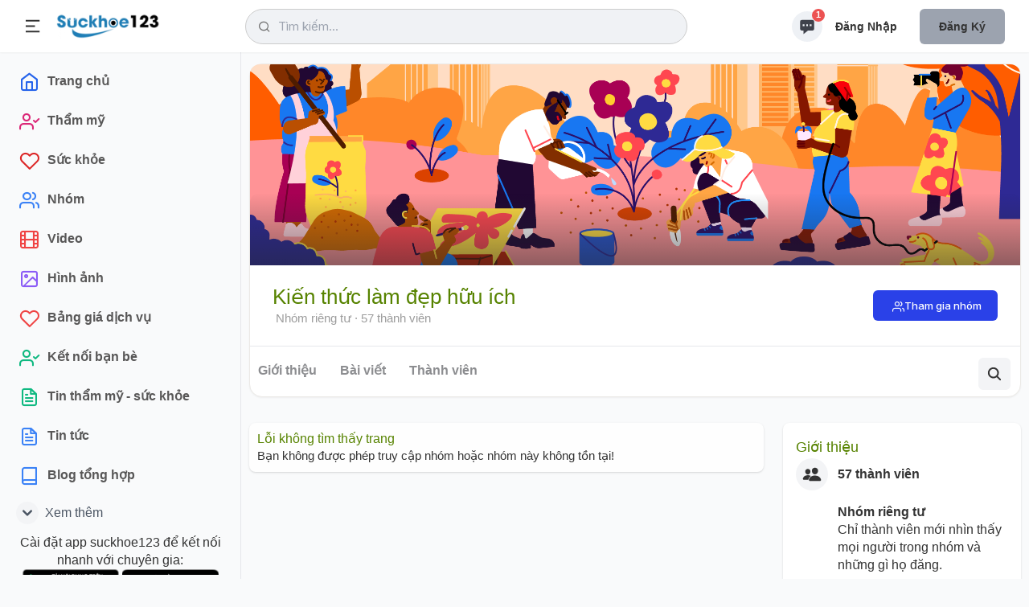

--- FILE ---
content_type: text/html; charset=utf-8
request_url: https://suckhoe123.vn/group/5/posts/203/
body_size: 11703
content:
<!DOCTYPE html>
<html lang="vi" xmlns="http://www.w3.org/1999/xhtml" prefix="og: http://ogp.me/ns#">
<head>
<title>Nghe nói hạt mắc ca tốt cho sức khỏe và còn làm đẹp cơ thể...</title>
<meta name="viewport" content="width=device-width, initial-scale=1, shrink-to-fit=no" />
<meta name="theme-color" content="#4193c1" />
<meta name="description" content="Nghe nói hạt mắc ca tốt cho sức khỏe và còn làm đẹp cơ thể... - Group - Mạng xã hội Smile - https&#x3A;&#x002F;&#x002F;suckhoe123.vn&#x002F;group&#x002F;5&#x002F;posts&#x002F;203&#x002F;" />
<meta name="author" content="Suckhoe123 - Chuyên trang tư vấn thẩm mỹ & sức khoẻ" />
<meta name="copyright" content="Suckhoe123 - Chuyên trang tư vấn thẩm mỹ & sức khoẻ [lienhe@suckhoe123.vn]" />
<meta name="robots" content="index, archive, follow, noodp" />
<meta name="googlebot" content="index,archive,follow,noodp" />
<meta name="msnbot" content="all,index,follow" />
<meta name="generator" content="NukeViet v4.0" />
<meta http-equiv="Content-Type" content="text/html; charset=utf-8" />
<meta property="og:title" content="Nghe nói hạt mắc ca tốt cho sức khỏe và còn làm đẹp cơ thể..." />
<meta property="og:type" content="website" />
<meta property="og:description" content="Nghe nói hạt mắc ca tốt cho sức khỏe và còn làm đẹp cơ thể... - Group - Mạng xã hội Smile - https&#x3A;&#x002F;&#x002F;suckhoe123.vn&#x002F;group&#x002F;5&#x002F;posts&#x002F;203&#x002F;" />
<meta property="og:site_name" content="Suckhoe123 - Chuyên trang tư vấn thẩm mỹ &amp; sức khoẻ" />
<meta property="og:image" content="https://suckhoe123.vn/uploads/sk123.png" />
<meta property="og:url" content="https://suckhoe123.vn/group/5/posts/203/" />
<link rel="shortcut icon" href="/uploads/favicon_150_156.png">
<link rel="canonical" href="https://suckhoe123.vn/group/5/posts/203/">
<link rel="StyleSheet" href="/themes/smile/css/uikit.min.css?t=1797">
<link rel="StyleSheet" href="/themes/smile/css/style.css?t=1797">
<link rel="StyleSheet" href="/themes/smile/css/tailwind.css?t=1797">
<link rel="StyleSheet" href="/themes/default/css/smile.css?t=1797">
<link type="text/css" href="/assets/js/jquery-ui/jquery-ui.min.css?t=1797" rel="stylesheet" />
<link rel="StyleSheet" href="/themes/default/css/chat.css?t=268">
<style type="text/css">
		@font-face{font-family:'Feather-Icons';src:url("/themes/smile/fonts/Feather-Icons.ttf?7ncawf") format("truetype"),url("/themes/smile/fonts/Feather-Icons.woff?7ncawf") format("woff"),url("/themes/smile/fonts/Feather-Icons.svg?7ncawf#Feather-Icons") format("svg");font-weight:normal;font-style:normal}@font-face{font-family:'Material-Icons';src:url("/themes/smile/fonts/Material-Icons.ttf?e8u1sb") format("truetype"),url("/themes/smile/fonts/Material-Icons.woff?e8u1sb") format("woff"),url("/themes/smile/fonts/Material-Icons.svg?e8u1sb#Material-Icons") format("svg");font-weight:normal;font-style:normal}
    .popup-box {
        background-color: #ffffff;
        border-radius: 8px 8px 0 0;
        -webkit-box-shadow: 0 1px 3px 0 rgb(0 0 0 / 10%), 0 1px 2px 0 rgb(0 0 0 / 6%);
        box-shadow: 0 1px 3px 0 rgb(0 0 0 / 10%), 0 1px 2px 0 rgb(0 0 0 / 6%);
        bottom: 0;
        height: 415px;
        width: 310px;
    }
    .round.hollow a {
        border: 2px solid #ff6701;
        border-radius: 35px;
        color: red;
        color: #ff6701;
        font-size: 23px;
        padding: 10px 21px;
        text-decoration: none;
        font-family: 'Open Sans', sans-serif;
    }
    .round.hollow a:hover {
        border: 2px solid #000;
        border-radius: 35px;
        color: red;
        color: #000;
        font-size: 23px;
        padding: 10px 21px;
        text-decoration: none;
    }
    .popup-box-on {
        display: block !important;
    }

    .bg_none i {
        border: 1px solid #ff6701;
        border-radius: 25px;
        color: #ff6701;
        font-size: 17px;
        height: 33px;
        line-height: 30px;
        width: 33px;
    }
    .bg_none:hover i {
        border: 1px solid #000;
        border-radius: 25px;
        color: #000;
        font-size: 17px;
        height: 33px;
        line-height: 30px;
        width: 33px;
    }

    .popup-head-left img {
        border: 1px solid #7b7b7b;
        border-radius: 50%;
        width: 44px;
    }
    .popup-messages-footer > textarea {
        border-bottom: 1px solid #b2b2b2 !important;
        height: 34px !important;
        margin: 7px;
        padding: 5px !important;
        border: medium none;
        width: 95% !important;
    }

    .previewChat{
        display: contents;
        width: 100%;
        position: relative;
    }
    .previewChat .list_itemsbefore{
        position: relative;
        display: contents;
    }
    .previewChat .list_itemsbefore img{
        width: 36px;
        margin-right: 3px;
        height: 36px;
        border-radius: 5px;
    }
    #listBoxChat{
        position: fixed;
        bottom: 0;
        right: 86px;
    }
    #chatUsers{
        position: fixed;
        bottom: 80px;
        right: 5px;
    }
</style>
	<!-- Global site tag (gtag.js) - Google Analytics -->
	<script data-show="inline" async src="https://www.googletagmanager.com/gtag/js?id=UA-43779052-5"></script>
	<script data-show="inline">
		window.dataLayer = window.dataLayer || [];
		function gtag(){dataLayer.push(arguments);}
		gtag('js', new Date());
		gtag('config', 'UA-43779052-5');
	</script>
	<!-- Google Tag Manager -->
	<script data-show="inline">(function(w,d,s,l,i){w[l]=w[l]||[];w[l].push({'gtm.start':
	new Date().getTime(),event:'gtm.js'});var f=d.getElementsByTagName(s)[0],
	j=d.createElement(s),dl=l!='dataLayer'?'&l='+l:'';j.async=true;j.src=
	'https://www.googletagmanager.com/gtm.js?id='+i+dl;f.parentNode.insertBefore(j,f);
	})(window,document,'script','dataLayer','GTM-KW3SNKF');</script>
	<!-- End Google Tag Manager -->
<script data-show="inline" defer src="https://www.gstatic.com/firebasejs/8.10.0/firebase-app.js"></script>
<script data-show="inline" defer src="https://www.gstatic.com/firebasejs/8.10.0/firebase-database.js"></script>
<script data-show="inline" defer src="https://www.gstatic.com/firebasejs/8.10.0/firebase-storage.js"></script>
<script data-show="inline" defer src="https://www.gstatic.com/firebasejs/8.10.0/firebase-firestore.js"></script>

<!--auth-->
<script data-show="inline" defer src="https://www.gstatic.com/firebasejs/ui/6.0.1/firebase-ui-auth.js"></script>
<script data-show="inline" defer src="https://www.gstatic.com/firebasejs/8.10.0/firebase-auth.js"></script>
<script data-show="inline" defer src="/themes/default/modules/chat/libFirebase.js"></script>

<script type="text/javascript">
var NV_SESSIONS_GLOBALTABLE = "nv4_sessions";
	var SC_CONFIG = {
		apiKey: "AIzaSyBpt0EtTEYNZS3qWqvJSLujhkAs8I2sym8",
		databaseURL: "https://suckhoe123-b8d31.firebaseio.com/",
		projectId: "213499681043",
		authDomain: "213499681043.firebaseapp.com",
		storageBucket: "213499681043.appspot.com",
		messagingSenderId: "170782791305",
		appId: "1:170782791305:web:7df1409aa7733c22289858"
	};
</script></head>
	<body>
	<!-- Google Tag Manager (noscript) -->
	<noscript><iframe src="https://www.googletagmanager.com/ns.html?id=GTM-KW3SNKF"
	height="0" width="0" style="display:none;visibility:hidden"></iframe></noscript>
	<!-- End Google Tag Manager (noscript) -->
	<!-- Messenger Plugin chat Code -->
	<div id="fb-root"></div>

			<!-- Your Plugin chat code -->
			<div id="fb-customer-chat" class="fb-customerchat">
			</div>
<div id="wrapper">
    <!-- Header -->
    <header>
        <div class="header_wrap">
            <div class="header_inner mcontainer">
                <div class="left_side">
                    <span class="slide_menu" uk-toggle="target: #wrapper ; cls: is-collapse is-active">
                        <svg xmlns="http://www.w3.org/2000/svg" viewBox="0 0 24 24" width="24" height="24"><path d="M3 4h18v2H3V4zm0 7h12v2H3v-2zm0 7h18v2H3v-2z" fill="currentColor"></path></svg>
                    </span>
                    <div id="logo">
                                                <a title="Suckhoe123 - Chuyên trang tư vấn thẩm mỹ &amp; sức khoẻ" href="/"><img src="/uploads/logo.webp" alt="Suckhoe123 - Chuyên trang tư vấn thẩm mỹ &amp; sức khoẻ" /></a>
                    </div>
                </div>
<!-- search icon for mobile -->
<div class="header-search-icon" uk-toggle="target: #wrapper ; cls: show-searchbox"> </div>
<div class="header_search"><i class="icon-feather-search"></i>
    <input data-url="/search/news/?q=" data-minlength="3" type="text" id="search-box" value="" class="form-control" maxlength="60" autocomplete="off" placeholder="Tìm kiếm..." />
    <div uk-drop="mode: click" class="header_search_dropdown">
        <div class="dropdown_scrollbar" data-simplebar style="height: 500px">
            <div id="header_search_dropdown">
                <h4 class="search_title">Từ khóa được quan tâm</h4>
                <ul>
                    <li>
                        <a onclick="nvNumsearch(77943, 'Nâng Mũi')"  title="Nâng Mũi" href="/lam-dep/nang-mui/">
                            <img src="/uploads/lam-dep/nang-mui.jpg&w=80&h=80&checkress=4b25b1db2ac0586a23183ca973ceaf5a" alt="Nâng Mũi" class="list-avatar">
                            <div class="list-name">Nâng Mũi<span>Phẫu thuật nâng mũi giúp nâng cao sống mũi, tạo hình đầu mũi cao tròn, thu hẹp cánh mũi</span></div>
                        </a>
                    </li>
                    <li>
                        <a onclick="nvNumsearch(77901, 'Nâng Ngực')"  title="Nâng Ngực" href="/lam-dep/nang-nguc/">
                            <img src="/uploads/lam-dep/nang-nguc_1.jpg&w=80&h=80&checkress=4b25b1db2ac0586a23183ca973ceaf5a" alt="Nâng Ngực" class="list-avatar">
                            <div class="list-name">Nâng Ngực<span>Phẫu thuật nâng ngực tăng kích thước vòng 1, khắc phục ngực teo lép và chảy xệ</span></div>
                        </a>
                    </li>
                    <li>
                        <a onclick="nvNumsearch(77944, 'Cắt Mí')"  title="Cắt Mí" href="/lam-dep/cat-mi/">
                            <img src="/uploads/lam-dep/cat-mi.jpg&w=80&h=80&checkress=4b25b1db2ac0586a23183ca973ceaf5a" alt="Cắt Mí" class="list-avatar">
                            <div class="list-name">Cắt Mí<span>Những điều cần biết về cắt mí, cắt mí mini, cắt mí toàn phần, mở góc mắt trong đẹp, an toàn, hiệu quả</span></div>
                        </a>
                    </li>
                    <li>
                        <a onclick="nvNumsearch(77906, 'Hút Mỡ')"  title="Hút Mỡ" href="/lam-dep/hut-mo-bung-lipo/">
                            <img src="/uploads/lam-dep/hut-mo-2.jpg&w=80&h=80&checkress=4b25b1db2ac0586a23183ca973ceaf5a" alt="Hút Mỡ" class="list-avatar">
                            <div class="list-name">Hút Mỡ<span>Những điều cần biết về hút mỡ bụng và hút mỡ nhiều vùng an toàn, hiệu quả</span></div>
                        </a>
                    </li>
                    <li>
                        <a onclick="nvNumsearch(77916, 'Niềng Răng')"  title="Niềng Răng" href="/lam-dep/nieng-rang/">
                            <img src="/uploads/lam-dep/nieng-rang.jpg&w=80&h=80&checkress=4b25b1db2ac0586a23183ca973ceaf5a" alt="Niềng Răng" class="list-avatar">
                            <div class="list-name">Niềng Răng<span>Niềng răng mắc cài kim loại, mắc cài sứ, niềng răng mặt lưỡi, niềng răng trong suốt</span></div>
                        </a>
                    </li>
                    <li>
                        <a onclick="nvNumsearch(77910, 'Bọc Răng Sứ')"  title="Bọc Răng Sứ" href="/lam-dep/boc-rang-su/">
                            <img src="/uploads/lam-dep/boc-rang-su.jpg&w=80&h=80&checkress=4b25b1db2ac0586a23183ca973ceaf5a" alt="Bọc Răng Sứ" class="list-avatar">
                            <div class="list-name">Bọc Răng Sứ<span>Bọc răng thẩm mỹ bằng sứ</span></div>
                        </a>
                    </li>
                    <li>
                        <a onclick="nvNumsearch(77919, 'Trồng Răng Implant')"  title="Trồng Răng Implant" href="/lam-dep/trong-rang-implant/">
                            <img src="/uploads/lam-dep/trong-rang-implant.jpg&w=80&h=80&checkress=4b25b1db2ac0586a23183ca973ceaf5a" alt="Trồng Răng Implant" class="list-avatar">
                            <div class="list-name">Trồng Răng Implant<span></span></div>
                        </a>
                    </li>
                    <li>
                        <a onclick="nvNumsearch(77895, 'Căng Da Mặt')"  title="Căng Da Mặt" href="/lam-dep/cang-da-mat/">
                            <img src="/uploads/lam-dep/sk8.jpg&w=80&h=80&checkress=4b25b1db2ac0586a23183ca973ceaf5a" alt="Căng Da Mặt" class="list-avatar">
                            <div class="list-name">Căng Da Mặt<span>Căng da mặt khắc phục da mặt chảy xệ, cổ chảy xệ, nếp nhăn do lão hóa, giúp trẻ hơn 10 tuổi.</span></div>
                        </a>
                    </li>
                </ul>
            </div>
        </div>

    </div>
</div>
                <div class="right_side">
                    <div class="header_widgets">
<script data-show="inline" type="text/javascript">
	var NV_ALLOW_CHAT = '0';
	var fileType = {};
	var mainchat = false;
	var uid = '';
	var userid = chat_userid = '';
	var userPhoto = '';
	var userFullName = '';
	var timerequest_online = 30 * 1000;
	var firebase_logs = 1;
	var link_user_detail = '';
	fileType.doc =  "/themes/default/images/chat/doc.png";
	fileType.pdf =  "/themes/default/images/chat/pdf.png";

	var sound_message_sent = "/themes/default/modules/chat/sound/message_sent.mp3";
	var no_img_avatar = "/themes/default/images/users/no_avatar.png";
	var loading_img = "/themes/default/images/chat/loading.gif";
	var email_auth = '';
	var pass_auth = '';
	var auth_logined = false;
</script>
<script data-show="inline" defer src="/themes/default/js/chatSDK.js?t=1797"></script>
<audio id="sound_message_received">
  <source src="/themes/default/modules/chat/sound/message_received.mp3" type="audio/mpeg">
  Your browser does not support the audio element.
</audio>
<audio id="sound_message_sent">
    <source src="/themes/default/modules/chat/sound/message_sent.mp3" type="audio/mpeg">
	Your browser does not support the audio element.
</audio>
<audio id="sound_message_call_received" loop>
	<source src="/themes/default/modules/chat/sound/sound_message_call_received.mp3" type="audio/mpeg">
	Your browser does not support the audio element.
</audio>
<audio id="sound_message_call" loop>
	<source src="/themes/default/modules/chat/sound/messenger_call.mp3" type="audio/mpeg">
	Your browser does not support the audio element.
</audio>
<a href="javascript:void(0);" rel="nofollow" class="updateMess is_icon" uk-tooltip="title: Message">
	<svg fill="currentColor" viewBox="0 0 20 20" xmlns="http://www.w3.org/2000/svg"><path fill-rule="evenodd" d="M18 5v8a2 2 0 01-2 2h-5l-5 4v-4H4a2 2 0 01-2-2V5a2 2 0 012-2h12a2 2 0 012 2zM7 8H5v2h2V8zm2 0h2v2H9V8zm6 0h-2v2h2V8z" clip-rule="evenodd"></path></svg>
	<span id="nummess">1</span>
</a>
<div uk-drop="mode: click" class="header_dropdown is_message">
	<div  class="dropdown_scrollbar" data-simplebar>
		<div class="drop_headline">
			<h4>Tin nhắn của bạn </h4>
			<div class="btn_action">
				<a href="#" data-tippy-placement="left" title="Notifications">
					<ion-icon name="settings-outline" uk-tooltip="title: Message settings ; pos: left"></ion-icon>
				</a>
				<a href="#" data-tippy-placement="left" title="Mark as read all">
					<ion-icon name="checkbox-outline"></ion-icon>
				</a>
			</div>
		</div>
				<input type="text" class="uk-input" placeholder="Tìm kiếm tin nhắn">
		<ul>
			<li class="un-read">
				<a href="/users/">
					<div class="drop_avatar"> <img src="/themes/smile/images//system.png" alt="System">
					</div>
					<div class="drop_text">
						<strong>Sức khỏe 123 </strong> <time>1 phút trước</time>
						<p>Đăng ký tài khoản để tương tác với chuyên gia ngay!</p>
					</div>
				</a>
			</li>
		</ul>
	</div>
</div>

<div id="listBoxChat">
    <div id="itemChat" class="grid_box_right grid md:grid-cols-2 gap-2">

    </div>
</div>
<div id="chatUsers" class="contact-list">
    <div class="grid_box_topright grid grid-cols-1 gap-2"></div>
</div>
<div class="create-post is-story" uk-modal id="chatModal">

</div>
<div class="capitalize flex font-semibold lg:block my-2 space-x-3 text-center text-sm">
    <a rel="nofollow" href="/users/login/" class="py-3 px-4">Đăng nhập</a>
    <a rel="nofollow" href="/users/register/" class="bg-gray-400 purple-500 px-6 py-3 rounded-md shadow">Đăng ký</a>
</div>
                     </div>

                 </div>
             </div>
         </div>
     </header>

     <!-- sidebar -->
    <div class="sidebar">
        <div class="sidebar_inner" data-simplebar>
            <ul>
		<li >
		<a href="/" title="Trang chủ" >
						<i class="icon-feather-home text-blue-600"></i>
			<span>Trang chủ</span>
		</a>
	</li>
	<li >
		<a href="/lam-dep/" title="Thẩm mỹ" >
						<i class="icon-feather-user-check text-pink-600"></i>
			<span>Thẩm mỹ</span>
		</a>
	</li>
	<li >
		<a href="/suc-khoe/" title="Sức khỏe" >
						<i class="icon-feather-heart text-red-600"></i>
			<span>Sức khỏe</span>
		</a>
	</li>
	<li >
		<a href="/group/" title="Nhóm" >
						<i class="icon-feather-users text-blue-500"></i>
			<span>Nhóm</span>
		</a>
	</li>
	<li >
		<a href="/videos/" title="Video" >
						<i class="icon-feather-film text-red-500"></i>
			<span>Video</span>
		</a>
	</li>
	<li >
		<a href="/photos/" title="Hình ảnh" >
						<i class="icon-feather-image text-purple-500"></i>
			<span>Hình ảnh</span>
		</a>
	</li>
	<li >
		<a href="/bang-gia/" title="Bảng giá dịch vụ" >
						<i class="icon-feather-heart text-red-500"></i>
			<span>Bảng giá dịch vụ</span>
		</a>
	</li>
	<li >
		<a href="/users/memberlist/" title="Kết nối bạn bè" >
						<i class="icon-feather-user-check text-green-500"></i>
			<span>Kết nối bạn bè</span>
		</a>
	</li>
	<li >
		<a href="/news/" title="Tin thẩm mỹ - sức khỏe" >
						<i class="icon-feather-file-text text-green-500"></i>
			<span>Tin thẩm mỹ - sức khỏe</span>
		</a>
	</li>
	<li >
		<a href="/tin-tuc/" title="Tin tức" >
						<i class="icon-feather-file-text text-blue-500"></i>
			<span>Tin tức</span>
		</a>
	</li>
	<li >
		<a href="/blogs/" title="text-pink-500" >
						<i class="icon-feather-book text-blue-500"></i>
			<span>Blog tổng hợp</span>
		</a>
	</li>
	<li id="more-veiw" hidden >
		<a href="/blog/" title="Blog thẩm mỹ" >
						<i class="icon-feather-book text-pink-500"></i>
			<span>Blog thẩm mỹ</span>
		</a>
	</li>
	<li id="more-veiw" hidden >
		<a href="/suc-khoe/blog/" title="Blog sức khỏe" >
						<i class="icon-feather-book text-green-500"></i>
			<span>Blog sức khỏe</span>
		</a>
	</li>
	<li id="more-veiw" hidden >
		<a href="/contact/" title="Liên hệ" >
						<i class="icon-feather-mail text-indigo-500"></i>
			<span>Liên hệ</span>
		</a>
	</li>
</ul>
<a href="#" class="see-mover h-10 flex my-1 pl-2 rounded-xl text-gray-600" uk-toggle="target: #more-veiw; animation: uk-animation-fade">
	<span class="w-full flex items-center" id="more-veiw">
		<svg class="  bg-gray-100 mr-2 p-0.5 rounded-full text-lg w-7" fill="currentColor" viewBox="0 0 20 20" xmlns="http://www.w3.org/2000/svg"><path fill-rule="evenodd" d="M5.293 7.293a1 1 0 011.414 0L10 10.586l3.293-3.293a1 1 0 111.414 1.414l-4 4a1 1 0 01-1.414 0l-4-4a1 1 0 010-1.414z" clip-rule="evenodd"></path></svg>
		Xem thêm
	</span>
	<span class="w-full flex items-center" id="more-veiw" hidden>
		<svg  class="bg-gray-100 mr-2 p-0.5 rounded-full text-lg w-7"  fill="currentColor" viewBox="0 0 20 20" xmlns="http://www.w3.org/2000/svg"><path fill-rule="evenodd" d="M14.707 12.707a1 1 0 01-1.414 0L10 9.414l-3.293 3.293a1 1 0 01-1.414-1.414l4-4a1 1 0 011.414 0l4 4a1 1 0 010 1.414z" clip-rule="evenodd"></path></svg>
		Thu gọn
	</span>
</a>

            <div class="text-center">
                Cài đặt app suckhoe123 để kết nối nhanh với chuyên gia:<br>
                <a target="_blank" href="https://play.google.com/store/apps/details?id=com.suckhoe123.app"><img alt="Tải app android suckhoe123" width="120px" height="36px" src="/themes/smile/images/android.png"></a>
                <a target="_blank" href="https://apps.apple.com/us/app/suckhoe123/id6448336829"><img alt="Tải app ios suckhoe123" width="120px" height="36px" src="/themes/smile/images/ios.png"></a>
            </div>
            <ul class="side_links" data-sub-title="Menu nhanh">
		<li>
		<a rel="nofollow" title="Công cụ" href="javascript:void(0);"><span> Công cụ</span></a>
				<ul>
			<li>
	<a title="Trắc nghiệm da Bauman" href="/trac-nghiem-da-bauman/">Trắc nghiệm da...</a>
</li>
<li>
	<a title="Thuật ngữ y khoa" href="/terminology/">Thuật ngữ y khoa</a>
</li>
<li>
	<a title="Từ điển y khoa" href="/dictionary/">Từ điển y khoa</a>
</li>
<li>
	<a title="Chỉ số BMI" href="/bmi/">Chỉ số BMI</a>
</li>
<li>
	<a title="Công cụ tính BMR" href="/bmr/">Công cụ tính BMR</a>
</li>

		</ul>
	</li>
	<li>
		<a rel="nofollow" title="Trang thẩm mỹ" href="/lam-dep/"><span> Trang thẩm mỹ</span></a>
	</li>
	<li>
		<a rel="nofollow" title="Trang sức khỏe" href="/suc-khoe/"><span> Trang sức khỏe</span></a>
	</li>
<div class="footer-links">
		<a rel="nofollow" title="Giới thiệu" href="/about/" >Giới thiệu</a>
	<a rel="nofollow" title="Liên hệ" href="/contact/" >Liên hệ</a>
	<a rel="nofollow" title="Tài khoản" href="/users/" >Tài khoản</a>
	<a rel="nofollow" title="Điều khoản sử dụng" href="/siteterms/" >Điều khoản sử dụng</a>
</div>

            <div style="font-size: 12px"><i>Hệ thống đang hoạt động thử nghiệm chờ cấp phép</i></div>
            <a href="//www.dmca.com/Protection/Status.aspx?ID=e8885e8b-ca5c-4606-a709-a5d47d4858ff" title="DMCA.com Protection Status" class="dmca-badge"> <img width="135px" height="28px" src="//images.dmca.com/Badges/_dmca_premi_badge_4.png?ID=e8885e8b-ca5c-4606-a709-a5d47d4858ff" alt="DMCA.com Protection Status"></a> 

        </div>

        <!-- sidebar overly for mobile -->
        <div class="side_overly" uk-toggle="target: #wrapper ; cls: is-collapse is-active"></div>

    </div>
	<!-- Main Contents -->
	<div class="main_content">
		<div class="mcontainer">
<div class="profile is_group">

    <div class="profiles_banner">
        <img src="/themes/default/images/smile/groups-default-cover.png" alt="">
    </div>
    <div class="profiles_content">

        <div class="profile_info">
            <h1>Kiến thức làm đẹp hữu ích</h1>
            <p><i class="glyphicon uil-lock">&nbsp;</i>Nhóm riêng tư ·  57 thành viên</p>
        </div>
        <div class="flex items-center space-x-4">
            <div class="flex items-center -space-x-4">
            </div>
            <button onclick="nv_invite_member_to_group(this, 5, , '43a17126d1580b727dceb219cfb5eeda', 1)" class="flex items-center justify-center h-9 px-5 rounded-md button bg-green-600 text-white space-x-1.5">
                <i class="icon-feather-users text-white"></i> Tham gia nhóm
            </button>
        </div>
    </div>

    <nav class="responsive-nav border-t -mb-0.5 lg:pl-3.5">
        <ul>
            <li><a title="Giới thiệu" href="/group/5/about/">Giới thiệu</a></li>
            <li><a title="Bài viết" href="/group/5/">Bài viết</a></li>
            <li><a title="Thành viên" href="/group/5/members/">Thành viên</a></li>
        </ul>
    </nav>

    <!-- search icon -->
    <a href="#" class="flex items-center justify-center h-10 w-10 rounded-md bg-gray-100 z-10 absolute bottom-2 right-3" uk-toggle="target: #profile-search;animation: uk-animation-slide-top-small">
        <ion-icon name="search" class="text-xl"></ion-icon>
    </a>
    <div class="absolute bg-white border bottom-2 right-3 rounded-md z-20" id="profile-search" hidden>
        <input type="text" placeholder="Search.." class="max-h-11">
        <ion-icon name="close-outline" class="text-2xl hover:bg-gray-100 p-1 rounded-full cursor-pointer absolute right-2 bottom-1.5" uk-toggle="target: #profile-search;animation: uk-animation-slide-top-small"></ion-icon>
    </div>
</div>
<div id="modal-invite-sections" uk-modal>
    <div class="uk-modal-dialog">
        <button class="uk-modal-close-default m-3" type="button" uk-close></button>
        <div class="uk-modal-header">
            <h3 class="uk-modal-title">Mời bạn bè tham gia nhóm này</h3>
        </div>
        <div class="uk-modal-body">
            <div class="items-center justify-between mb-2">
                <div>
                    <h4 class="text-lg font-semibold">Danh sách bạn bè</h4>
                </div>
                <div class="bg-gray-100 rounded-full dark:bg-gray-800 border-t">
                    <input name="content_search_friend" autocomplete="off" placeholder="Tìm bạn bè theo tên" class="bg-transparent max-h-10 shadow-none px-5 comment_box">
                </div>
            </div>
            <div id="list_fiendbox"></div>
        </div>
    </div>
</div>
<div class="md:flex md:space-x-6">
    <div class="space-y-5 flex-shrink-0 md:w-8/12">
        <div class="card lg:mx-0 uk-animation-slide-bottom-small">
            <div class="justify-between items-center lg:p-4 p-2.5">
                <h2>Lỗi không tìm thấy trang</h2>
                <p>Bạn không được phép truy cập nhóm hoặc nhóm này không tồn tại!</p>
            </div>
        </div>
    </div>
    <div class="w-full flex-shirink-0">
        <div class="card p-4 mb-5">
            <h1 class="block text-lg font-bold">Giới thiệu</h1>
            <div class="space-y-4 mt-3">
                <div class="flex items-center space-x-3">
                    <ion-icon name="people" class="bg-gray-100 p-2 rounded-full text-2xl" role="img" aria-label="people"></ion-icon>
                    <div class="flex-1">
                        <div class="font-semibold">57 thành viên</div>
                    </div>
                </div>
                <div class="flex items-start space-x-3">
                    <ion-icon class="p-2 text-2xl md hydrated glyphicon uil-lock"></ion-icon>

                    <div class="flex-1">
                        <div class="font-bold">Nhóm riêng tư</div>
                        <div>Chỉ thành viên mới nhìn thấy mọi người trong nhóm và những gì họ đăng.</div>
                    </div>
                </div>
                <div class="flex items-center space-x-3">
                    <ion-icon name="unlink" class="bg-gray-100 p-1.5 rounded-full text-xl"></ion-icon>
                    <div class="flex-1">
                        <div> Hoạt động 4 năm trước</div>
                    </div>
                </div>
            </div>
        </div>
        <div class="widget card p-5 border-t">
            <div class="flex items-center justify-between mb-2">
                <div>
                    <h4 class="text-lg font-semibold"> Related  groups </h4>
                </div>
                <a href="/group/" class="text-blue-600 "> Xem thêm</a>
            </div>
            <div>
                <div class="flex items-center space-x-4 rounded-md -mx-2 p-2 hover:bg-gray-50">
                    <a title="Kiến thức làm đẹp hữu ích" href="/group/kien-thuc-lam-dep-huu-ich-5/" class="w-12 h-12 flex-shrink-0 overflow-hidden rounded-full relative">
                        <img src="/uploads/smile/tham-my.jpg&w=400&h=265&checkress=f8f2015bbe20c354982bc9018a1730d2" class="absolute w-full h-full inset-0 " alt="Kiến thức làm đẹp hữu ích">
                    </a>
                    <div class="flex-1">
                        <a href="/group/kien-thuc-lam-dep-huu-ich-5/" class="text-base font-semibold">Kiến thức làm đẹp hữu ích</a>
                        <div class="text-sm text-gray-500 mt-0.5">57 thành viên </div>
                    </div>
                    <a href="/group/kien-thuc-lam-dep-huu-ich-5/" class="flex items-center justify-center h-8 px-3 rounded-md text-sm border font-semibold bg-blue-500 text-white">
                        Xem
                    </a>
                </div>
                <div class="flex items-center space-x-4 rounded-md -mx-2 p-2 hover:bg-gray-50">
                    <a title="Men tiêu hóa danh cho trẻ nhỏ, người lớn tuổi" href="/group/men-tieu-hoa-danh-cho-tre-nho-nguoi-lon-tuoi-23/" class="w-12 h-12 flex-shrink-0 overflow-hidden rounded-full relative">
                        <img src="/uploads/smile/health.jpg&w=400&h=267&checkress=a99bca9fc585cf9e2cf3599e1266062a" class="absolute w-full h-full inset-0 " alt="Men tiêu hóa danh cho trẻ nhỏ, người lớn tuổi">
                    </a>
                    <div class="flex-1">
                        <a href="/group/men-tieu-hoa-danh-cho-tre-nho-nguoi-lon-tuoi-23/" class="text-base font-semibold">Men tiêu hóa danh cho trẻ nhỏ, người lớn tuổi</a>
                        <div class="text-sm text-gray-500 mt-0.5">46 thành viên </div>
                    </div>
                    <a href="/group/men-tieu-hoa-danh-cho-tre-nho-nguoi-lon-tuoi-23/" class="flex items-center justify-center h-8 px-3 rounded-md text-sm border font-semibold bg-blue-500 text-white">
                        Xem
                    </a>
                </div>
                <div class="flex items-center space-x-4 rounded-md -mx-2 p-2 hover:bg-gray-50">
                    <a title="GIA CÔNG" href="/group/gia-cong-25/" class="w-12 h-12 flex-shrink-0 overflow-hidden rounded-full relative">
                        <img src="/themes/default/images/smile/banner-default.jpg" class="absolute w-full h-full inset-0 " alt="GIA CÔNG">
                    </a>
                    <div class="flex-1">
                        <a href="/group/gia-cong-25/" class="text-base font-semibold">GIA CÔNG</a>
                        <div class="text-sm text-gray-500 mt-0.5">34 thành viên </div>
                    </div>
                    <a href="/group/gia-cong-25/" class="flex items-center justify-center h-8 px-3 rounded-md text-sm border font-semibold bg-blue-500 text-white">
                        Xem
                    </a>
                </div>
                <div class="flex items-center space-x-4 rounded-md -mx-2 p-2 hover:bg-gray-50">
                    <a title="Dinh dưỡng, Làm đẹp và Sức khỏe" href="/group/dinh-duong-lam-dep-va-suc-khoe-13/" class="w-12 h-12 flex-shrink-0 overflow-hidden rounded-full relative">
                        <img src="/uploads/smile/health.jpg&w=400&h=267&checkress=a99bca9fc585cf9e2cf3599e1266062a" class="absolute w-full h-full inset-0 " alt="Dinh dưỡng, Làm đẹp và Sức khỏe">
                    </a>
                    <div class="flex-1">
                        <a href="/group/dinh-duong-lam-dep-va-suc-khoe-13/" class="text-base font-semibold">Dinh dưỡng, Làm đẹp và Sức khỏe</a>
                        <div class="text-sm text-gray-500 mt-0.5">27 thành viên </div>
                    </div>
                    <a href="/group/dinh-duong-lam-dep-va-suc-khoe-13/" class="flex items-center justify-center h-8 px-3 rounded-md text-sm border font-semibold bg-blue-500 text-white">
                        Xem
                    </a>
                </div>
                <div class="flex items-center space-x-4 rounded-md -mx-2 p-2 hover:bg-gray-50">
                    <a title="Top Nha Khoa" href="/group/top-nha-khoa-61/" class="w-12 h-12 flex-shrink-0 overflow-hidden rounded-full relative">
                        <img src="/uploads/smile/health.jpg&w=400&h=267&checkress=a99bca9fc585cf9e2cf3599e1266062a" class="absolute w-full h-full inset-0 " alt="Top Nha Khoa">
                    </a>
                    <div class="flex-1">
                        <a href="/group/top-nha-khoa-61/" class="text-base font-semibold">Top Nha Khoa</a>
                        <div class="text-sm text-gray-500 mt-0.5">21 thành viên </div>
                    </div>
                    <a href="/group/top-nha-khoa-61/" class="flex items-center justify-center h-8 px-3 rounded-md text-sm border font-semibold bg-blue-500 text-white">
                        Xem
                    </a>
                </div>
            </div>
        </div>
    </div>
</div>
<div id="modal-delete-grouppost" uk-modal>
    <div class="uk-modal-dialog">
        <form onsubmit="return nv_smile_group_delete_group_post(this)" method="post">
            <input type="hidden" name="delete_grouppost" value="1">
            <input type="hidden" name="postid" value="">
            <input type="hidden" name="checkress" value="">
            <button class="uk-modal-close-default m-3" type="button" uk-close></button>
            <div class="uk-modal-header">
                <h2 class="uk-modal-title">Xóa bài viết</h2>
            </div>
            <div class="uk-modal-body">
                <div id="mess_show" class="bg-red-500 text-white mb-5 border p-4 relative rounded-md uk-alert"></div>
                <div class="content_load_body">Sau khi xóa bài viết, bạn sẽ không thể khôi phục. Các dữ liệu về bình luận và thích sẽ không được lưu trữ!</div>
            </div>
            <div class="uk-modal-footer text-right">
                <button class="button gray uk-modal-close" type="button">Hủy</button>
                <button class="button" type="submit">Xác nhận</button>
            </div>
        </form>
    </div>
</div>
		</div>
	</div>
</div>
<!-- popup share for smile-->
<div id="share-post-modal" class="create-post is-story" uk-modal>
    <div class="dvPreview" id="dvPreview"></div>
</div>
<!-- For Night mode -->
        <div id="timeoutsess" class="chromeframe">
                Bạn đã không sử dụng Site, <a onclick="timeoutsesscancel();" href="#">Bấm vào đây để duy trì trạng thái đăng nhập</a>. Thời gian chờ: <span id="secField"> 60 </span> giây
        </div>
        <div id="openidResult" class="nv-alert" style="display:none"></div>
        <div id="openidBt" data-result="" data-redirect=""></div>
        <!-- Javascript
        ================================================== -->
<div id="run_cronjobs" style="visibility:hidden;display:none;"><img alt="" src="/index.php?second=cronjobs&amp;p=y1eHId9I" width="1" height="1" /></div>
<script src="/assets/js/jquery/jquery.min.js?t=1797"></script>
<script>var nv_base_siteurl="/",nv_lang_data="vi",nv_lang_interface="vi",nv_name_variable="nv",nv_fc_variable="op",nv_lang_variable="language",nv_module_name="smile",nv_func_name="group",nv_is_user=0, nv_my_ofs=0,nv_my_abbr="+07",nv_cookie_prefix="nv4c_x4aQ9",nv_check_pass_mstime=17938000,nv_area_admin=0,nv_safemode=0,theme_responsive=0,nv_is_recaptcha=1,nv_recaptcha_sitekey="6LdHwJQUAAAAAPsK1nVi8wVB1EA4c2Nayf5vNF_k",nv_recaptcha_type="image",nv_recaptcha_elements=[];</script>
<script src='https://www.google.com/recaptcha/api.js?hl=vi'></script>
<script src="/assets/js/language/vi.js?t=1797"></script>
<script src="/assets/js/global.js?t=1797"></script>
<script src="/themes/default/js/smile.js?t=1797"></script>
<script src="/themes/smile/js/tippy.all.min.js?t=1797"></script>
<script src="/themes/smile/js/uikit.js?t=1797"></script>
<script src="/themes/smile/js/simplebar.js?t=1797"></script>
<script src="/themes/smile/js/jquery.lazyload.min.js?t=1797"></script>
<script src="/themes/smile/js/custom.js?t=1797"></script>
<script src="/themes/smile/js/bootstrap-select.min.js?t=1797"></script>
<script type="application/ld+json">
    {
      "@context": "https://schema.org",
      "@type": "WebSite",
      "url": "https://suckhoe123.vn/",
      "potentialAction": {
        "@type": "SearchAction",
        "target": {
          "@type": "EntryPoint",
          "urlTemplate": "https://suckhoe123.vn/search/?q={search_term_string}"
        },
        "query-input": "required name=search_term_string"
      }
    }
    </script>
<script>
	var chatbox = document.getElementById('fb-customer-chat');
	chatbox.setAttribute("page_id", "1843063355723758");
	chatbox.setAttribute("attribution", "biz_inbox");

	window.fbAsyncInit = function() {
		FB.init({
			xfbml            : true,
			version          : 'v12.0'
		});
	};

	(function(d, s, id) {
		var js, fjs = d.getElementsByTagName(s)[0];
		if (d.getElementById(id)) return;
		js = d.createElement(s); js.id = id;
		js.src = 'https://connect.facebook.net/vi_VN/sdk/xfbml.customerchat.js';
		fjs.parentNode.insertBefore(js, fjs);
	}(document, 'script', 'facebook-jssdk'));
	</script>
<script type="text/javascript">
    var delay = (function(){
        var timer = 0;
        return function(callback, ms){
            clearTimeout (timer);
            timer = setTimeout(callback, ms);
        };
    })();
    var inputSearch = document.getElementById("search-box");
    var currentFocus;
    inputSearch.addEventListener("keyup", function(event) {
        if (event.keyCode === 13) {
            searchSubmit($(this).val());
            event.preventDefault();
        }else{
            searchfunction($(this).val());
        }
    });

    function searchfunction(keyword) {
        delay(function(){
            $.ajax({
                url: nv_base_siteurl + 'index.php?' + nv_lang_variable + '=' + nv_lang_data + '&' + nv_name_variable + '=search&' + nv_fc_variable + '=main&suggest=1&term=' + keyword,
                dataType: "json",
                success: function (data) {
                    var a = $('#header_search_dropdown');
                    a.html('');
                    var b = document.createElement("ul");
                    b.setAttribute("class", 'items-s' );
                    $.each(data, function(i, $listdata) {
                        if( i == 'catalog' ){
                            b.innerHTML += '<li class="search_title"><simple class="icon-feather-file-text"></simple> Chủ đề </li>';
                        }else if( i == 'doctor' ){
                            b.innerHTML += '<li class="search_title"><simple class="icon-feather-user"></simple> Bác sĩ </li>';
                        }else if( i == 'news' ){
                            b.innerHTML += '<li class="search_title"><simple class="icon-feather-list"></simple> Tin bài </li>';
                        }else if( i == 'questions' ){
                            b.innerHTML += '<li class="search_title"><simple class="icon-feather-book"></simple> Hỏi/đáp </li>';
                        }else if( i == 'videos' ){
                            b.innerHTML += '<li class="search_title"><simple class="icon-feather-video"></simple> Video </li>';
                        }else if( i == 'photos' ){
                            b.innerHTML += '<li class="search_title"><simple class="icon-feather-image"></simple> Hình ảnh </li>';
                        }
                        $.each($listdata, function(j, $info) {
                            $html_tmp = '';
                            if( $info['image'] == null || $info['image'] == ''){
                                $html_tmp = '<li><a href="' + $info['link'] + '" ><div class="list-name">' + $info['title'] + '<span>' + $info['content'] + '</span></div></a>';
                            }else{
                                $html_tmp = '<li><a href="' + $info['link'] + '" ><img class="list-avatar" src="' + $info['image'] + '" ><div class="list-name">' + $info['title'] + '<span>' + $info['content'] + '</span></div></a>';
                            }
                            b.innerHTML += $html_tmp;
                            a.append(b);
                        });
                    });
                }
            })
        }, 300 );
    }
    function searchSubmit(keyword) {
        if( keyword.length< 3 ){
            $('#search-box').focus().addClass('error-border');
            return false;
        }else{
            window.location.href = '/search/news/?q=' + rawurlencode(keyword);
            $('#search-box').removeClass('error-border');
        }

        return !1
    }
</script>
<script type="text/javascript" src="/assets/js/jquery-ui/jquery-ui.min.js?t=1797"></script>
<script>
    var imagesChatPreview = function(input, placeToInsertImagePreview, append=1 ) {
        var regex = /^([a-zA-Z0-9\s_\.\-:])+(.jpg|.jpeg|.gif|.png|.bmp)$/;
        if ( /\.(jpe?g|png|gif|bmp)$/i.test(input.files[0].name.toLowerCase()) ) {
            if (input.files) {
                var filesAmount = input.files.length;
                for (i = 0; i < filesAmount; i++) {
                    var reader = new FileReader();
                    reader.onload = function(event) {
                        $img_list = '<div class="list_itemsbefore"><img src="' + event.target.result + '"><i class="icon-feather-x-circle"></i></div>';
                        var sub_item = '';
                        if( append ){
                            if( $(placeToInsertImagePreview + ' .list_itemsbefore').length == 0 ){
                                $(placeToInsertImagePreview).append($img_list + sub_item);
                            }else{
                                $(placeToInsertImagePreview).append($img_list);
                            }
                        }else{
                            $(placeToInsertImagePreview).html($img_list + sub_item);
                        }
                        recall_remove_fileattach();
                    }
                    reader.readAsDataURL(input.files[i]);
                }
                $('.chat-popup .message-content-scrolbar').css('height', '270px');
                $('.list_itemsbefore').each(function (index) {
                    $(this).css('inset', 'calc(66.6667% + 1.01px) calc(0% + 0px) calc(0% + 0px) calc(50% + 1.01px)');
                })
            }
        } else {
            alert("Please upload a valid image file.");
        }
    };
</script>
<script src="//images.dmca.com/Badges/DMCABadgeHelper.min.js?t=1797"> </script>
<script>
    $('.modal-invite-sections').click(function () {
        nv_smile_search_friend( 5, '07a6603086ccf728ffe7a7e58dce4857', '' );
        return false;
    })
</script>
<script>
                        $('input[name=content_search_friend]').keyup(function () {
                            $keyword = $(this).val();
                            if( $keyword.length >= 2){
                                nv_smile_search_friend( 5, '07a6603086ccf728ffe7a7e58dce4857', $keyword );
                            }
                        })
                    </script>
<script>
    if( location.hash != ''){
        $hash = location.hash.split('?');
        $('html, body').animate({
            scrollTop: eval($($hash[0]).offset().top - 50)
        }, 2000);
    }
</script>
<script>
    (function (window, document, undefined) {
        'use strict';
        if (!('localStorage' in window)) return;
        var nightMode = localStorage.getItem('gmtNightMode');
        if (nightMode) {
            document.documentElement.className += ' night-mode dark';
        }

    })(window, document);

    (function (window, document, undefined) {

        'use strict';

        // Feature test
        if (!('localStorage' in window)) return;

        // Get our newly insert toggle
        var nightMode = document.querySelector('#night-mode');
        if (!nightMode) return;

        // When clicked, toggle night mode on or off
        nightMode.addEventListener('click', function (event) {
            event.preventDefault();
            document.documentElement.classList.toggle('dark');
            if (document.documentElement.classList.contains('dark')) {
                localStorage.setItem('gmtNightMode', true);
                return;
            }
            localStorage.removeItem('gmtNightMode');
        }, false);

    })(window, document);
</script>
<script src="https://unpkg.com/ionicons@5.2.3/dist/ionicons.js"></script>

</body>
</html><script src="https://ads.suckhoe123.vn/pageads/js/ads.min.js?t=2"></script>

--- FILE ---
content_type: text/css
request_url: https://suckhoe123.vn/themes/default/css/smile.css?t=1797
body_size: 2235
content:
/**
 * @Project NUKEVIET 4.x
 * @Author VINADES.,JSC (contact@vinades.vn)
 * @Copyright (C) 2014 VINADES.,JSC. All rights reserved
 * @License GNU/GPL version 2 or any later version
 * @Createdate Tue, 08 Apr 2014 15:13:43 GMT
 */

/* as fb */
.uiInlineTokenizer .uiToken {
    top: 2px;
}

.uiInlineTokenizer {
    border: 1px solid #BDC7D8;
    cursor: text;
}
.uiCloseButtonSmall {
    background-image: url("../images/smile/delfb.png");
    height: 11px;
    margin-top: 1px;
    width: 11px;
}
.uiCloseButton {
    cursor: pointer;
    display: inline-block;
    margin: 0;
    padding: 0;
}
.uiTypeahead{
    border-top: 1px solid #ccc;
}
.uiTypeahead .innerWrap {
    overflow: hidden;
}
.uiTypeahead .textInput {
    background:none !important;
    border: none!important;
    border: 0 none;
    outline: 0 none;
    -webkit-box-shadow: 0 0 0 #fff;
    -moz-box-shadow: 0 0 0 #fff;
    box-shadow: 0 0 0 #fff;
}
.uiTypeahead .selected {
    background-color: #E2E8F6;
}
.uiTypeaheadDisabled, .uiTypeaheadDisabled div.wrap {
    border-color: #CCCCCC;
}
.uiTypeaheadDisabled div.wrap {
    background: none repeat scroll 0 0 #E2E2E2;
}
.uiToken {
    background: #E6E6E6;
    border: 1px solid #ccc;
    border-radius: 2px 2px 2px 2px;
    color: #1C2A47;
    cursor: default;
    display: inline-block;
    height: 25px;
    line-height: 24px;
    margin: 0 4px 4px 0;
    padding: 0 3px;
    position: relative;
    font-size: 13px;
    white-space: nowrap;
    cursor: pointer;
}
.uiToken .remove {
    margin: 2px 0 -2px 1px;
    outline: medium none;
}
.uiTokenSelected {
    background-color: #6D84B4;
    border-color: #3B5998;
    color: #FFFFFF;
}
.uiTokenGray {
    background: none repeat scroll 0 0 #DDDDDD;
    border-color: gray;
}
.uiTokenizer {
    background: none repeat scroll 0 0 #FFFFFF;
}

.tokenarea {
    overflow: hidden;
    padding-left: 3px;
}
.uiContextualTypeaheadView {
    position: static;
}
.uiTypeaheadView ul {
    -moz-border-bottom-colors: none;
    -moz-border-left-colors: none;
    -moz-border-right-colors: none;
    -moz-border-top-colors: none;
    background: none repeat scroll 0 0 #FFFFFF;
    border-color: #333333 #333333 #293E6A;
    border-image: none;
    border-style: solid;
    border-width: 1px 1px 2px;
    overflow: hidden;
    padding: 2px 0;
}
.like_repicon{
    position: absolute;
    bottom: -10px;
    right: 0px;
    font-size: 11px;
    padding: 0px 10px;
    background: #f3f4f6;
    border: 1px solid #d3d3d3;
    border-radius: 20px;
}
.elmPreview{
    padding: 20px;
}
.elmPreview img{
    width: 200px;
}
.dvPreview, .elmPreview{
    position: relative;
}
.dvPreview:empty, .elmPreview:empty {
    display: none;
}
.dvPreview i, .elmPreview i{
    position: absolute;
    cursor: pointer;
    top: 10px;
    right: 10px;
    color: #565656;
    font-size: 30px;
    z-index: 1;
}
.dvPreview list_itemsbefore img{
    width: 100%;
    height: 100%;
}
.dvPreview .list_itemsbefore span{
    position: absolute;
    font-size: 2em;
    color: #ffffff;
    font-weight: 500;
}
.resize-text{
    font-size: 14px;
    line-height: 20px;
}
.gradient-bg {
    margin-top: 12px;
    margin-left: 0 !important;
}
.gradient-bg li {
    display: inline-block;
    cursor: pointer;
}
.gradient-bg li img {
    border-radius: 8px;
    width: 32px;
    height: 32px;
    border: 2px solid #fff;
}
.gradient-img{
    background-repeat: no-repeat;
    background-size: 100%;
    background-position: center top;
    background-attachment: fixed;
}
.gradient-img textarea{
    background: transparent !important;
    color: #fff !important;
    text-align: center;
    text-shadow: 1px -1px #2a2a2a;
    display: flex;
    justify-content: center;
    align-items: center;
    font-size: 30px;
    font-weight: 700;
}
.gradient-img textarea::placeholder {
    color: #fff;
    text-align: center;
    text-shadow: 1px -1px #2a2a2a;
    opacity: 1;
}
.gradient-content-bg{
    background-position: center center;
    background-size: cover;
    position: relative;
    width: 100%;
    position: relative;
    height: calc(0.25 * 100vw);
}
.gradient-content-bg .content-box{
    margin: 0;
    position: absolute;
    font-size: 30px;
    font-weight: 700;
    top: 50%;
    left: 40%;
    transform: translate(-36%, -50%);
    color: #fff;
    text-align: center;
    text-shadow: 1px -1px #2a2a2a;
}
.gradient-content-bg.mdsize .content-box{
    font-size: 25px;
}
@media (max-width: 619px) {
    .gradient-content-bg{
        height: calc(0.66 * 100vw);
    }
    .gradient-content-bg .content-box{
        font-size: 23px;
    }
}

.video-container{
    position: relative;
}
.progress-circle {
    position: absolute;
    top: 50%;
    left: 50%;
    transform: translate(-50%, -50%);
    width: 50px;
    height: 50px;
    pointer-events: none;
}

.progress-circle .circle {
    transform: rotate(-90deg);
}

.progress-circle .background{
    fill: none;
    stroke: #e0e0e0;
    stroke-width: 5;
}

.progress-circle .progress {
    fill: none;
    stroke: #76c7c0;
    stroke-width: 4;
    stroke-linecap: round;
    transition: stroke-dashoffset 0.5s ease-in-out;
}

.progress-circle .icon {
    position: absolute;
    top: 50%;
    left: 50%;
    transform: translate(-50%, -50%);
    z-index: 1;
}

.fileGird{
    position: relative;
}
.fileGird span{
    position: absolute;
    font-size: 2em;
    color: #ffffff;
    font-weight: 500;
}

/*customer control video*/
.controls {
    position: absolute;
    left: 50%;
    bottom: 10px;
    transform: translateX(-50%);
    background: rgba(0, 0, 0, 0.7);
    padding: 10px;
    border-radius: 5px;
    display: flex;
    align-items: center;
    gap: 10px;
    pointer-events: auto;
    text-align: center;
    width: 98%;
    height: 38px;
    opacity: 0;
    transition: opacity 0.5s ease;
}
.controls.show {
    opacity: 1; /* Hiện thanh điều khiển khi có lớp 'show' */
}
.control-button {
    background: none; /* Không có nền */
    border: none; /* Không có viền */
    cursor: pointer; /* Hiện con trỏ khi hover */
    color: white; /* Màu chữ cho các nút */
}

.control-button svg {
    width: 24px; /* Kích thước biểu tượng */
    height: 24px; /* Kích thước biểu tượng */
    fill: white; /* Màu biểu tượng */
}

.timeSlider {
    width: 100%;
    position: absolute;
    top: 0px;
    left: 0;
    height: 4px;
}
.timer{
    color: #fff;
    font-size: 12px;
}
.fullscreen{
    text-align: right;
    right: 8px;
    position: absolute;
}

--- FILE ---
content_type: application/javascript
request_url: https://suckhoe123.vn/themes/default/modules/chat/libFirebase.js
body_size: 875
content:

function firebaseLogin(email, password) {
    firebase.auth().signInWithEmailAndPassword(email, password)
        .then((userCredential) => {
            updateFirebaseId(userCredential.user.uid);
            return userCredential.user;
        })
        .catch((error) => {
            //chua co tk thi khoi tao
            firebasecreateUser(email, password);

            return '';
        });
}
function firebaseSignOut() {
    firebase.auth().signOut()
}
function firebasecreateUser(email_auth, pass_auth) {
    firebase.auth().createUserWithEmailAndPassword(email_auth, pass_auth)
        .then((userCredential) => {
            // Signed in
            return updateFirebaseId(userCredential.user.uid);
        })
        .catch((error) => {
            var errorCode = error.code;
            var errorMessage = error.message;
            console.log(errorMessage);
            return false;
        });
}

function updateFirebaseId(firebaseId) {
    $.ajax({
        type: 'POST',
        cache: !1,
        url: nv_base_siteurl + 'index.php?' + nv_lang_variable + '=' + nv_lang_data + '&' + nv_name_variable + '=chat&' + nv_fc_variable + '=api&nocache=' + new Date().getTime(),
        data: 'updateID&uid=' + firebaseId,
        dataType: 'json',
        success: function(e) {
            return true;
        }
    });
}

function nv_chat_getinfo(usertype, upfirebase, checkress) {
    $.ajax({
        type : "POST",
        url : nv_base_siteurl + "index.php?" + nv_name_variable + "=chat&" + nv_fc_variable + "=syncs&nocache=" + new Date().getTime(),
        data : 'usertype=' + usertype + '&upfirebase=' + upfirebase + '&checkress=' + checkress,
        dataType: 'json',
        success : function(data) {
            if (data.exits == true) {
                firebaseUpdateUsers(data);
            }
        }
    });
}
function firebaseUpdateUsers(data) {
    if (firebase.apps.length === 0) {
        firebase.initializeApp(SC_CONFIG);
    }
    var SC_DB = firebase.database();
    SC_DB.ref('suckhoe123chat/UsersDetail/'+ data.firebaseuid +'/' + data.usermd5).update({type:data.usertype,userId:data.userid,uid:data.firebaseuid,fullname:data.full_name,phone:data.phone,email:data.email,address:data.address,photo:data.photo,aboutus: data.aboutus});
}

--- FILE ---
content_type: image/svg+xml
request_url: https://unpkg.com/ionicons@5.2.3/dist/ionicons/svg/settings-outline.svg
body_size: -66
content:
<svg xmlns="http://www.w3.org/2000/svg" class="ionicon" viewBox="0 0 512 512"><title>Settings</title><path d="M262.29 192.31a64 64 0 1057.4 57.4 64.13 64.13 0 00-57.4-57.4zM416.39 256a154.34 154.34 0 01-1.53 20.79l45.21 35.46a10.81 10.81 0 012.45 13.75l-42.77 74a10.81 10.81 0 01-13.14 4.59l-44.9-18.08a16.11 16.11 0 00-15.17 1.75A164.48 164.48 0 01325 400.8a15.94 15.94 0 00-8.82 12.14l-6.73 47.89a11.08 11.08 0 01-10.68 9.17h-85.54a11.11 11.11 0 01-10.69-8.87l-6.72-47.82a16.07 16.07 0 00-9-12.22 155.3 155.3 0 01-21.46-12.57 16 16 0 00-15.11-1.71l-44.89 18.07a10.81 10.81 0 01-13.14-4.58l-42.77-74a10.8 10.8 0 012.45-13.75l38.21-30a16.05 16.05 0 006-14.08c-.36-4.17-.58-8.33-.58-12.5s.21-8.27.58-12.35a16 16 0 00-6.07-13.94l-38.19-30A10.81 10.81 0 0149.48 186l42.77-74a10.81 10.81 0 0113.14-4.59l44.9 18.08a16.11 16.11 0 0015.17-1.75A164.48 164.48 0 01187 111.2a15.94 15.94 0 008.82-12.14l6.73-47.89A11.08 11.08 0 01213.23 42h85.54a11.11 11.11 0 0110.69 8.87l6.72 47.82a16.07 16.07 0 009 12.22 155.3 155.3 0 0121.46 12.57 16 16 0 0015.11 1.71l44.89-18.07a10.81 10.81 0 0113.14 4.58l42.77 74a10.8 10.8 0 01-2.45 13.75l-38.21 30a16.05 16.05 0 00-6.05 14.08c.33 4.14.55 8.3.55 12.47z" stroke-linecap="round" stroke-linejoin="round" class="ionicon-fill-none ionicon-stroke-width"/></svg>

--- FILE ---
content_type: application/javascript
request_url: https://suckhoe123.vn/themes/default/js/smile.js?t=1797
body_size: 9220
content:
/**
 * @Project NUKEVIET 4.x
 * @Author VINADES.,JSC (contact@vinades.vn)
 * @Copyright (C) 2014 VINADES.,JSC. All rights reserved
 * @License GNU/GPL version 2 or any later version
 * @Createdate Tue, 08 Apr 2014 15:13:43 GMT
 */

function split(val) {
    return val.split(/,\s*/);
}

function extractLast(term) {
    return split(term).pop();
}
function set_text_elm($text, $elm ) {
    $($elm).html($text);
}
/*remove all class error with change*/
$('form[name=save_form]').find('select,input,textarea').change(function () {
    $(this).removeClass('error')
})
$('#mess_show').hide();

var imagesPreview = function(input, placeToInsertImagePreview, append=1 ) {
    var regex = /^([a-zA-Z0-9\s_\\.\-:])+(.jpg|.jpeg|.gif|.png|.bmp)$/;
    if ( /\.(jpe?g|png|gif|bmp)$/i.test(input.files[0].name.toLowerCase()) ) {
        if (input.files) {
            var filesAmount = input.files.length;
            for (i = 0; i < filesAmount; i++) {
                const file = input.files[i];
                const fileURL = URL.createObjectURL(file);

                $img_list = '<div class="list_itemsbefore"><img src="' + fileURL + '"></div>';

                var sub_item = '<i class="icon-feather-x-circle"></i>';
                if( append ){
                    if( $(placeToInsertImagePreview + ' .list_itemsbefore').length == 0 ){
                        $(placeToInsertImagePreview).append($img_list + sub_item);
                    }else{
                        $(placeToInsertImagePreview).append($img_list);
                    }
                }else{
                    $(placeToInsertImagePreview).html($img_list + sub_item);
                }
            }
            buildLView( placeToInsertImagePreview );
        }
    } else {
        alert("Please upload a valid image file.");
    }
};
$totalUFile = 0;
$fileUOk = 0;

var filePreview = function ( input, placeToInsertImagePreview, append=1 ) {

    const files = input.files;

    const htmlProcess = '<div class="progress-circle">\n' +
        '    <svg class="circle" width="50" height="50">\n' +
        '        <circle class="background" cx="25" cy="25" r="20"></circle>\n' +
        '        <circle class="progress" cx="25" cy="25" r="20" style="stroke-dasharray: 125.66; stroke-dashoffset: 125.66;"></circle>\n' +
        '    </svg>\n' +
        '    <div class="icon">\n' +
        '        <img src="/themes/default/images/smile/icon-play.svg" alt="Play" width="40">\n' +
        '    </div>\n' +
        '</div>';

    if (files) {
        $totalUFile = files.length;
        $fileUOk = 0;
        for (let i = 0; i < files.length; i++) {
            const file = files[i];
            const fileURL = URL.createObjectURL(file);
            if (file.type.startsWith('video/')) {
                const videoElement = '<video controls src="' + fileURL +'"></video>';
                $img_list = '<div class="list_itemsbefore video-container">' + videoElement + htmlProcess + '</div>';

            } else if (file.type.startsWith('image/')) {
                $img_list = '<div class="list_itemsbefore"><img src="' + fileURL + '"></div>';
            }

            var sub_item = '<i class="icon-feather-x-circle"></i>';
            if( append ){
                if( $(placeToInsertImagePreview + ' .list_itemsbefore').length == 0 ){
                    $(placeToInsertImagePreview).append($img_list + sub_item);
                }else{
                    $(placeToInsertImagePreview).append($img_list);
                }
            }else{
                $(placeToInsertImagePreview).html($img_list + sub_item);
            }

            if (file.type.startsWith('video/')) {
                $('#form_users_post button[type=submit]').prop('disabled', true);
                // Bắt đầu quá trình tải lên sau cung du con cap nhat process
                uploadVideo(file, placeToInsertImagePreview);
            }
        }
        buildLView( placeToInsertImagePreview );
    }
}

function buildLView( placeToInsertImagePreview ) {
    $total_item = $(placeToInsertImagePreview + ' .list_itemsbefore').length;
    let height = '';
    switch ($total_item) {
        case 1:
            height = 320;
            break;
        case 2:
            height = 560;
            break;
        case 3:
            height = 460;
            break;
        case 4:
            height = 480;
            break;
        default:
            height = 480;
            break;
    }
    $(placeToInsertImagePreview).css('height', height);

    $totalHidden = 0;
    $(placeToInsertImagePreview + ' .list_itemsbefore').each(function (index) {
        const insetValue = getInset($total_item, index);
        if( insetValue == ''){
            $totalHidden++;
            $(this).hide();
            const lastVisibleElement = $(placeToInsertImagePreview + ' .list_itemsbefore').filter(':visible').last();
            const spanElement = lastVisibleElement.find('span');
            if (spanElement.length > 0) {
                spanElement.html('+' + $totalHidden )
            } else{
                lastVisibleElement.append('<span>+' + $totalHidden + '</span>');
            }
        }else{
            $(this).css({
                'inset': insetValue,
                'position': 'absolute',
                'align-items': 'center',
                'justify-content': 'center',
                'display': 'flex',
                'overflow' : 'hidden',
            });
        }
    })
}

function postViewFile() {
    $('.fileGird').each(function () {

        const $links = $(this).find('.item');
        $total_item = $links.length;
        let height = '';
        switch ($total_item) {
            case 1:
                height = 320;
                break;
            case 2:
                height = 560;
                break;
            case 3:
                height = 460;
                break;
            case 4:
                height = 480;
                break;
            default:
                height = 480;
                break;
        }
        $(this).css('height', height);

        $totalHidden = 0;
        $links.each(function (index) {
            const insetValue = getInset($total_item, index);
            if( insetValue == ''){
                $totalHidden++;
                $(this).hide();

                $lastVisibleElement = $links.filter(':visible').last();

                $spanElement = $lastVisibleElement.find('span');
                if ($spanElement.length > 0) {
                    $spanElement.html('+' + $totalHidden )
                } else{
                    $lastVisibleElement.append('<span>+' + $totalHidden + '</span>');
                }
            }else{
                $(this).css({
                    'inset': insetValue,
                    'position': 'absolute',
                    'align-items': 'center',
                    'justify-content': 'center',
                    'display': 'flex',
                    'overflow' : 'hidden',
                });
            }
        });
    });
}
function getInset(total_item, index) {
    const gap = '1.01px'; // Khoảng cách thêm
    let inset = '';

    switch (total_item) {
        case 1:
            inset = `calc(0% + 0px)`;
            break;

        case 2:
            switch (index) {
                case 0:
                    inset = `calc(0% + 0px) calc(0% + 0px) calc(50% + ${gap})`;
                    break;
                case 1:
                    inset = `calc(50% + ${gap}) calc(0% + 0px) calc(0% + 0px)`;
                    break;
                default:
                    inset = `calc(0% + 0px) calc(0% + 0px) calc(50% + ${gap})`;
                    break;
            }
            break;

        case 3:
            switch (index) {
                case 0:
                    inset = `calc(0% + 0px) calc(0% + 0px) calc(33.3333% + ${gap})`;
                    break;
                case 1:
                    inset = `calc(66.6667% + ${gap}) calc(50% + ${gap}) calc(0% + 0px) calc(0% + 0px)`;
                    break;
                case 2:
                    inset = `calc(66.6667% + ${gap}) calc(0% + 0px) calc(0% + 0px) calc(50% + ${gap})`;
                    break;
                default:
                    inset = `calc(0% + 0px) calc(0% + 0px) calc(33.3333% + ${gap})`;
                    break;
            }
            break;

        case 4:
            switch (index) {
                case 0:
                    inset = `calc(0% + 0px) calc(0% + 0px) calc(33.3333% + ${gap})`;
                    break;
                case 1:
                    inset = `calc(66.6667% + ${gap}) calc(66.6667% + ${gap}) calc(0% + 0px) calc(0% + 0px)`;
                    break;
                case 2:
                    inset = `calc(66.6667% + ${gap}) calc(33.3333% + ${gap}) calc(0% + 0px)`;
                    break;
                case 3:
                    inset = ` calc(66.6667% + ${gap}) calc(0% + 0px) calc(0% + 0px) calc(66.6667% + ${gap})`;
                    break;
                default:
                    inset = `calc(0% + 0px) calc(0% + 0px) calc(33.3333% + ${gap})`;
                    break;
            }
            break;

        case 5:
            switch (index) {
                case 0:
                    inset = `calc(0% + 0px) calc(50% + ${gap}) calc(50% + ${gap}) calc(0% + 0px)`;
                    break;
                case 1:
                    inset = `calc(50% + ${gap}) calc(50% + ${gap}) calc(0% + 0px) calc(0% + 0px)`;
                    break;
                case 2:
                    inset = `calc(0% + 0px) calc(0% + 0px) calc(66.6667% + ${gap}) calc(50% + ${gap})`;
                    break;
                case 3:
                    inset = `calc(33.3333% + ${gap}) calc(0% + 0px) calc(33.3333% + ${gap}) calc(50% + ${gap})`;
                    break;
                case 4:
                    inset = `calc(66.6667% + ${gap}) calc(0% + 0px) calc(0% + 0px) calc(50% + ${gap})`;
                    break;
                default:
                    inset = ''; // Xử lý trường hợp không hợp lệ
            }
            break;

        default:
            switch (index) {
                case 0:
                    inset = `calc(0% + 0px) calc(50% + ${gap}) calc(50% + ${gap}) calc(0% + 0px)`;
                    break;
                case 1:
                    inset = `calc(50% + ${gap}) calc(50% + ${gap}) calc(0% + 0px) calc(0% + 0px)`;
                    break;
                case 2:
                    inset = `calc(0% + 0px) calc(0% + 0px) calc(66.6667% + ${gap}) calc(50% + ${gap})`;
                    break;
                case 3:
                    inset = `calc(33.3333% + ${gap}) calc(0% + 0px) calc(33.3333% + ${gap}) calc(50% + ${gap})`;
                    break;
                case 4:
                    inset = `calc(66.6667% + ${gap}) calc(0% + 0px) calc(0% + 0px) calc(50% + ${gap})`;
                    break;
                default:
                    inset = ''; // Xử lý trường hợp không hợp lệ
            }
    }

    return inset;
}

function uploadVideo(file, placeToInsertImagePreview) {

    const xhr = new XMLHttpRequest();
    const progressBar = $('#progress-bar');
    const progressContainer = $('#progress');
    $progressCircle = $( placeToInsertImagePreview + ' .progress');

    xhr.open('POST', nv_base_siteurl + 'index.php?' + nv_lang_variable + '=' + nv_lang_data + '&' + nv_name_variable + '=' + nv_module_name + '&' + nv_fc_variable + '=upload'); // Thay 'YOUR_UPLOAD_URL_HERE' bằng URL của server mà bạn muốn tải lên

    xhr.upload.addEventListener('progress', function(e) {
        if (e.lengthComputable) {
            const percentComplete = (e.loaded / e.total) * 100;
            progressBar.width(percentComplete + '%');
            progressBar.text(Math.round(percentComplete) + '%');
            progressContainer.show();

            const offset = 283 - (percentComplete / 100 * 283); // 283 là chu vi của vòng tròn

            $progressCircle.css('stroke-dashoffset', offset);
        }
    });

    xhr.onload = function() {
        if (xhr.status === 200) {
            const response = JSON.parse(xhr.responseText); // Nếu dữ liệu ở dạng JSON
            if( response.status == 1 ){
                $('#form_users_post').append('<input type="hidden" name="fmedia[]" value="' + response.fid + '"><input type="hidden" name="fsmedia[]" value="' + response.fs + '">');
            }
            $fileUOk++;
            //chua upload xong se ko cho dang bai
            if( $fileUOk >= $totalUFile){
                $('#form_users_post button[type=submit]').prop('disabled', false);
            }
        }
    };

    const formData = new FormData();
    formData.append('files', file);
    xhr.send(formData);
}

var recallImagesPreview = function (obj){
    imagesPreview(obj, '#' + $(obj).attr('data-elm'), 0);
}
var recall_remove_photo = function() {
    $('.dvPreview i').click(function () {
        $('.dvPreview').html('');
        $(".chossen_photo").val('');
    })

    $('.elmPreview i').click(function () {
        $(this).parent().html('');
        $("#photo_comment" + $(this).parent().attr('data-file-id')).val('');
    })
    $(function() {
        $("img").lazyload({
            effect : "fadeIn"
        });
    });
};

function nv_smile_search_friend( $gid, $checkress, $query ) {
    $.ajax({
        type: 'get',
        url: nv_base_siteurl + 'index.php?' + nv_lang_variable + '=' + nv_lang_data + '&' + nv_name_variable + '=' + nv_module_name + '&' + nv_fc_variable + '=ajaxs',
        data: 'getfriend=1&gid=' + $gid + '&checkress=' + $checkress + '&query=' + $query,
        success: function(data) {
            $('.save_group').removeAttr('disabled');
            $('.loading-gif').html('');
            $('#list_fiendbox').html(data).show();
        }
    });
}

function save_group(a) {
    $('#mess_show').hide();
    if( $('input[name=title]').val() == ''){
        $('input[name=title]').focus();
        return false;
    }else{
        $('button[type=submit]', a).prop('disabled', true);
        $('.loading-gif').html('<i class="fa fa-spin fa-spinner">&nbsp;</i>')
        $.ajax({
            type: $(a).prop("method"),
            cache: !1,
            url: $(a).prop("action"),
            data: $(a).serialize(),
            dataType: 'json',
            success: function(res) {
                $('button[type=submit]', a).prop('disabled', false);
                $('.loading-gif').html('');
                if(res.status==0){
                    $('#mess_show').html(res.mess).show();
                }else{
                    window.location.href = res.link;
                }
            }
        });
        return false;
    }
}

function nv_invite_member_to_group( obj, $groupid, $userid, $checkress, $owner ) {

    $(obj).attr('disabled','disabled');
    $.ajax({
        type: 'get',
        cache: !1,
        url: nv_base_siteurl + 'index.php?' + nv_lang_variable + '=' + nv_lang_data + '&' + nv_name_variable + '=' + nv_module_name + '&' + nv_fc_variable + '=ajaxs',
        data: 'invite_ingroup=1&checkress=' + $checkress + '&groupid=' + $groupid + '&userid=' + $userid + '&owner=' + $owner,
        dataType: 'json',
        success: function(res) {
            if(res.status==0){
                $(obj).html( '<i class="icon-feather-x">&nbsp;</i>' + res.mess ).addClass('error-btn');
            }else{
                $(obj).html( '<i class="icon-feather-check">&nbsp;</i>' + res.mess ).addClass('success-btn');
            }
        }
    });
}
function nv_smile_comment_disable( $postid, $checkress ) {
    $.ajax({
        type: 'get',
        cache: !1,
        url: nv_base_siteurl + 'index.php?' + nv_lang_variable + '=' + nv_lang_data + '&' + nv_name_variable + '=' + nv_module_name + '&' + nv_fc_variable + '=ajaxs',
        data: 'comment_disable=1&checkress=' + $checkress + '&postid=' + $postid,
        dataType: 'json',
        success: function(res) {
            $('#postid'+$postid).html( res.mess );
            if( res.status==0){
                $('#comment_form_'+$postid).hide();
            }else{
                $('#comment_form_'+$postid).show();
            }
        }
    });
}
function nv_smile_timeline_comment_disable( $postid, $userid, $checkress ) {
    $.ajax({
        type: 'get',
        cache: !1,
        url: nv_base_siteurl + 'index.php?' + nv_lang_variable + '=' + nv_lang_data + '&' + nv_name_variable + '=' + nv_module_name + '&' + nv_fc_variable + '=ajaxs',
        data: 'timeline_comment_disable=1&checkress=' + $checkress + '&postid=' + $postid + '&userid=' + $userid,
        dataType: 'json',
        success: function(res) {
            $('#postid'+$postid).html( res.mess );
            if( res.status==0){
                $('#comment_form_'+$postid).hide();
            }else{
                $('#comment_form_'+$postid).show();
            }
        }
    });
}
function nv_smile_show_modal_delete($postid, $userid, $checkress) {
    $('#modal-delete-grouppost input[name=postid]').val($postid)
    $('#modal-delete-grouppost input[name=userid]').val($userid)
    $('#modal-delete-grouppost input[name=checkress]').val($checkress)
}
function nv_smile_group_delete_group_post(a) {
    $.ajax({
        type: $(a).prop("method"),
        cache: !1,
        url: nv_base_siteurl + 'index.php?' + nv_lang_variable + '=' + nv_lang_data + '&' + nv_name_variable + '=' + nv_module_name + '&' + nv_fc_variable + '=ajaxs',
        data: $(a).serialize(),
        dataType: 'json',
        success: function(res) {
            if( res.status==1 ){
                window.location.href = res.link_return;
            }else{
                UIkit.notification({
                    message: '<i style="color: #257c1b" class=\'icon-feather-x\'>&nbsp;</i>' + res.mess ,
                    status: '',
                    pos: 'bottom-left',
                    timeout: 5000
                });
            }
        }
    });
    return false;
}
function nv_smile_timeline_delete_post(a) {
    $.ajax({
        type: $(a).prop("method"),
        cache: !1,
        url: nv_base_siteurl + 'index.php?' + nv_lang_variable + '=' + nv_lang_data + '&' + nv_name_variable + '=' + nv_module_name + '&' + nv_fc_variable + '=ajaxs',
        data: $(a).serialize(),
        dataType: 'json',
        success: function(res) {
            if( res.status==1 ){
                window.location.href = res.link_return;
            }else{
                UIkit.notification({
                    message: '<i style="color: #257c1b" class=\'icon-feather-x\'>&nbsp;</i>' + res.mess ,
                    status: '',
                    pos: 'bottom-left',
                    timeout: 5000
                });
            }
        }
    });
    return false;
}

function save_group_post(a) {
    $('#mess_show_post').hide();
    if( $('textarea[name=content]').val() == ''){
        $('textarea[name=content]').focus().addClass('error');
        return false;
    }else{
        var form = $('#form_group_post')[0];
        // Create an FormData object
        var data_form = new FormData(form);

        $('.save_group').attr('disabled=disabled');
        $.ajax({
            type: $(a).prop("method"),
            url: $(a).prop("action"),
            enctype: 'multipart/form-data',
            data: data_form,
            dataType: 'json',
            processData: false,  // Important!
            contentType: false,
            cache: false,
            success: function(res) {
                $('.save_group').removeAttr('disabled');
                if(res.status==0){
                    $('#mess_show_post').html(res.mess).show();
                }else{
                    window.location.href = res.link;
                }
            }
        });
        return false;
    }
}

function post_comment(a, id) {
    $('#mess_show_comment_' + id).html('').hide();
    var content = $('input[name=content]', $(a)).val();
    if( content == '' ){
        $('input[name=content]', $(a)).focus();
    }else{
        var form = $('#comment_form_' + id)[0];
        // Create an FormData object
        var data_form = new FormData(form);
        $('.save_group').attr('disabled=disabled');
        $('.loading-gif').html('<i class="fa fa-spin fa-spinner">&nbsp;</i>')
        $.ajax({
            type: 'post',
            url: nv_base_siteurl + 'index.php?' + nv_lang_variable + '=' + nv_lang_data + '&' + nv_name_variable + '=' + nv_module_name + '&' + nv_fc_variable + '=postcomm',
            enctype: 'multipart/form-data',
            data: data_form,
            dataType: 'json',
            processData: false,  // Important!
            contentType: false,
            cache: false,
            success: function(res) {
                $('.save_group').removeAttr('disabled');
                $('.loading-gif').html('');
                if(res.status==0){
                    $('#mess_show_comment_' + id).html(res.mess).fadeIn().show();
                    setTimeout(function() {
                        $('#mess_show_comment_' + id).html('').fadeOut().hide();
                    }, 5000);
                }else{
                    $('#elmPreview' + id).html('');
                    $('#comment_input_' + id).val('');//form text
                    $('#photo_comment' + id ).val('');//form file
                    if( res.edit == 1 ){
                        $('#comment_' + id).parent().html(res.data)
                    }else{
                        $('#comment_box' + id).append(res.data)
                    }
                }
            }
        });
    }
    return false;
}

function nv_smile_commment_feedback(cid, pid, id, checkss_comm, commnet_name, comment_uid, act) {

    var html_reply='', text_reply = '';
    html_reply = '';
    if( comment_uid > 0 ){
        html_reply = "<input type=\"hidden\" value=\"" + comment_uid + "\" name=\"reptouserid\">";
    }
    if( commnet_name != ''){
        text_reply = ' cho ' + commnet_name;
    }
    $id_elmemnt = id + '' + cid;
    if( act == 'groupcom'){
        $return_func = 'post_comment(this, ' + $id_elmemnt + ')';
    }else if( act == 'timelinecom'){
        $return_func = 'nv_timeline_post_comment(this, ' + $id_elmemnt + ')';
        html_reply += "<input type=\"hidden\" value=\"timeline\" name=\"act\">";
    }
    $('.content_comment_show_hidden').remove();

    $html_form = '<form class="content_comment_show_hidden" id="comment_form_' + $id_elmemnt + '" onsubmit="return ' + $return_func + '">\n' +
        '                        <div id="mess_show_comment_' + $id_elmemnt + '" class="bg-red-500 hidden text-white mb-5 border p-2 relative rounded-md uk-alert" style="font-size: 12px"></div>\n' +
        '                        <input type="hidden" name="id" value="' + id + '">\n' +
        '                        <input type="hidden" name="pid" value="' + cid + '">\n' + html_reply +
        '                        <input type="hidden" name="checkress" value="' + checkss_comm + '">\n' +
        '                        <div class="bg-gray-100 rounded-full relative dark:bg-gray-800 border-t">\n' +
        '                            <input name="content" id="comment_input_' + $id_elmemnt + '" autocomplete="off" placeholder="Viết phản hồi' + text_reply + '..." class="bg-transparent max-h-10 shadow-none px-5 comment_box">\n' +
        '                            <div class="-m-0.5 absolute bottom-0 flex items-center right-3 text-xl">\n' +
        '                                <a href="#">\n' +
        '                                    <ion-icon name="happy-outline" class="hover:bg-gray-200 p-1.5 rounded-full"></ion-icon>\n' +
        '                                </a>\n' +
        '                                <div class="uk-form-custom">\n' +
        '                                    <ion-icon name="image-outline" class="hover:bg-gray-200 p-1.5 rounded-full"></ion-icon>\n' +
        '                                    <input onchange="recallImagesPreview(this)" id="photo_comment' + $id_elmemnt + '" data-elm="elmPreview' + $id_elmemnt + '" name="photo_comment" type="file">\n' +
        '                                </div>\n' +
        '                                <a href="#">\n' +
        '                                    <ion-icon name="link-outline" class="hover:bg-gray-200 p-1.5 rounded-full"></ion-icon>\n' +
        '                                </a>\n' +
        '                            </div>\n' +
        '                        </div>\n' +
        '                        <div class="elmPreview" data-file-id="' + $id_elmemnt + '" id="elmPreview' + $id_elmemnt + '"></div>\n' +
        '                    </form>';

    $('#comment_' + cid).append($html_form);
    $('#comment_input_' + $id_elmemnt).focus();
}
function nv_smile_commment_edit(cid, act) {

    $.ajax({
        type: 'GET',
        cache: !1,
        url: nv_base_siteurl + 'index.php?' + nv_lang_variable + '=' + nv_lang_data + '&' + nv_name_variable + '=' + nv_module_name + '&' + nv_fc_variable + '=ajaxs',
        data: 'getcome=1&cid=' + cid + '&act=' + act,
        dataType: 'json',
        success: function(res) {
            if( res.status==1 ){
                var html_reply = '';
                $return_func = '';
                $id_elmemnt = cid;
                html_reply += "<input type=\"hidden\" value=\"" + cid + "\" name=\"cid\">";
                if( act == 'groupcom'){
                    $return_func = 'post_comment(this, ' + $id_elmemnt + ')';
                }else if( act == 'timelinecom'){
                    $return_func = 'nv_timeline_post_comment(this, ' + $id_elmemnt + ')';
                    html_reply += "<input type=\"hidden\" value=\"timeline\" name=\"act\">";
                }
                $html_img = '';
                if( res.image != ''){
                    $html_img = '<div id="tmp_html' + $id_elmemnt + '" class="list_itemsbefore"><input type=\"hidden\" value=\"' + res.image + '\" name=\"image\"><img class="w-56" src="' + res.image + '" /></div><i onclick="nv_smile_remove_emlement(' + $id_elmemnt + ')" id="ihtml_' + $id_elmemnt + '" class="icon-feather-x-circle"></i>';
                }
                // $('#comment_' + cid).remove();
                $html_form = '<div class="w-full py-2 px-3 rounded-md relative lg:ml-5 ml-2 lg:mr-12">' +
                    '<form class="content_comment_show_hidden" id="comment_form_' + $id_elmemnt + '" onsubmit="return ' + $return_func + '">\n' +
                    '   <div id="mess_show_comment_' + $id_elmemnt + '" class="bg-red-500 hidden text-white mb-5 border p-2 relative rounded-md uk-alert" style="font-size: 12px"></div>\n' +
                    '       <div class="bg-gray-100 rounded-full relative dark:bg-gray-800 border-t">\n' + html_reply +
                    '           <input name="content" id="comment_input_' + $id_elmemnt + '" value="' + res.content + '" autocomplete="off" class="bg-transparent max-h-10 shadow-none px-5 comment_box">\n' +
                    '            <div class="-m-0.5 absolute bottom-0 flex items-center right-3 text-xl">\n' +
                    '                <a href="#">\n' +
                    '                    <ion-icon name="happy-outline" class="hover:bg-gray-200 p-1.5 rounded-full"></ion-icon>\n' +
                    '                 </a>\n' +
                    '                 <div class="uk-form-custom">\n' +
                    '                       <ion-icon name="image-outline" class="hover:bg-gray-200 p-1.5 rounded-full"></ion-icon>\n' +
                    '                        <input onchange="recallImagesPreview(this)" id="photo_comment' + $id_elmemnt + '" data-elm="elmPreview' + $id_elmemnt + '" name="photo_comment" type="file">\n' +
                    '                  </div>\n' +
                    '                  <a href="#">\n' +
                    '                        <ion-icon name="link-outline" class="hover:bg-gray-200 p-1.5 rounded-full"></ion-icon>\n' +
                    '                   </a>\n' +
                    '           </div>\n' +
                    '       </div>\n' +
                    '   <div class="elmPreview" data-file-id="' + $id_elmemnt + '" id="elmPreview' + $id_elmemnt + '">' + $html_img + '</div>\n' +
                    '</form>' +
                    '</div>';
                $('#comment_' + cid).html($html_form);
                $('#comment_input_' + $id_elmemnt).focus();
            }else{
                UIkit.notification({
                    message: '<i style="color: #257c1b" class=\'icon-feather-x\'>&nbsp;</i>' + res.mess ,
                    status: '',
                    pos: 'bottom-left',
                    timeout: 5000
                });
            }
        }
    });
}
function nv_smile_remove_emlement( id ) {
    $('#tmp_html' + id).remove();
    $('#ihtml_' + id).hide();
}
function nv_smile_load_more_comment(obj, url_comntent, containerid) {
    $(obj).parent().hide();
    $.ajax({
        type: 'GET',
        url: url_comntent,
        cache: !1,
        dataType: 'json',
    }).done(function(a) {
        if( a.status == 1 ){
            $("#" + containerid).append(a.comment);
        }
    });
}

function nv_smile_commment_like(cid, checkress, act) {
    $.ajax({
        type: 'post',
        url: nv_base_siteurl + 'index.php?' + nv_lang_variable + '=' + nv_lang_data + '&' + nv_name_variable + '=' + nv_module_name + '&' + nv_fc_variable + '=like',
        data: act + '=1&id=' + cid + '&checkress=' + checkress,
        dataType: 'json',
        cache: false,
        success: function(result) {
            if(result.status >=0 ){
                if( result.status < 2 ){
                    $('#like' + cid).html(result.totallike);
                    $('#textlike' + cid).html(result.message);
                }else{
                    UIkit.notification({
                        message: '<i style="color: #257c1b" class=\'icon-feather-check-circle\'>&nbsp;</i> <a href="' + result.link + '">' + result.mess + '</a>',
                        status: '',
                        pos: 'bottom-left',
                        timeout: 5000
                    });
                }
            }else{
                UIkit.notification({
                    message: '<i style="color: #257c1b" class=\'icon-feather-x\'>&nbsp;</i>' + result.mess ,
                    status: '',
                    pos: 'bottom-left',
                    timeout: 5000
                });
            }
        }
    });
}
function nv_smile_commment_hide(cid, act) {
    $('#cid_' + cid).remove();
}
function nv_smile_commment_delete(cid, act) {
    if (confirm(nv_is_del_confirm[0])) {

        $.ajax({
            type: 'post',
            url: nv_base_siteurl + 'index.php?' + nv_lang_variable + '=' + nv_lang_data + '&' + nv_name_variable + '=' + nv_module_name + '&' + nv_fc_variable + '=delete',
            data: 'cid=' + cid + '&act=' + act,
            dataType: 'json',
            cache: false,
            success: function(result) {
                if(result.status == 2 ){
                    UIkit.notification({
                        message: '<i style="color: #257c1b" class=\'icon-feather-check-circle\'>&nbsp;</i> <a href="' + result.link + '">' + result.message + '</a>',
                        status: '',
                        pos: 'bottom-left',
                        timeout: 3000
                    });
                }else if(result.status == 1 ){
                    UIkit.notification({
                        message: '<i style="color: #257c1b" class=\'icon-feather-check-circle\'>&nbsp;</i> <a href="' + result.link + '">' + result.message + '</a>',
                        status: '',
                        pos: 'bottom-left',
                        timeout: 2000
                    });
                    $('#cid_' + cid).remove();
                }else{
                    UIkit.notification({
                        message: '<i style="color: #257c1b" class=\'icon-feather-x\'>&nbsp;</i>' + result.message ,
                        status: '',
                        pos: 'bottom-left',
                        timeout: 3000
                    });
                }
            }
        });
    }
}

function nv_timeline_post_comment(a, id) {
    $('#mess_show_comment_' + id).html('').hide();
    var content = $('input[name=content]', $(a)).val();
    if( content == '' ){
        $('input[name=content]', $(a)).focus();
    }else{
        var form = $('#comment_form_' + id)[0];
        // Create an FormData object
        var data_form = new FormData(form);
        $('.save_group').attr('disabled=disabled');
        $('.loading-gif').html('<i class="fa fa-spin fa-spinner">&nbsp;</i>')
        $.ajax({
            type: 'post',
            url: nv_base_siteurl + 'index.php?' + nv_lang_variable + '=' + nv_lang_data + '&' + nv_name_variable + '=' + nv_module_name + '&' + nv_fc_variable + '=postcomm',
            enctype: 'multipart/form-data',
            data: data_form,
            dataType: 'json',
            processData: false,  // Important!
            contentType: false,
            cache: false,
            success: function(res) {
                $('.save_group').removeAttr('disabled');
                $('.loading-gif').html('');
                if(res.status==0){
                    $('#mess_show_comment_' + id).html(res.mess).fadeIn().show();
                    setTimeout(function() {
                        $('#mess_show_comment_' + id).html('').fadeOut().hide();
                    }, 5000);
                }else{
                    $('#comment_input_' + id).val('');//form text
                    $('#photo_comment' + id ).val('');//form file
                    if( res.edit == 1 ){
                        $('#comment_' + id).parent().html(res.data)
                    }else{
                        $('#comment_box' + id).append(res.data)
                    }
                }
            }
        });
    }

    return false;

};

$('.ggroup').click(function () {
    if (!$(this).parent().hasClass('active')){
        $('.ul_tab_group li').removeClass('active');
        $(this).parent().addClass('active')
        $.ajax({
            type: 'post',
            url: $(this).attr("data-link"),
            data: 'loadajx=1&tab1=' + $(this).attr('data-act'),
            dataType: 'html',
            success: function(res) {
                $('#top_group').html(res);

            }
        });
    }
})

$('.catgroup').click(function () {
    if (!$(this).parent().hasClass('active')){
        $('.ul_tab_catgroup li').removeClass('active');
        $(this).parent().addClass('active')
        $.ajax({
            type: 'post',
            url: $(this).attr("data-link"),
            data: 'loadajx=1&tab2=' + $(this).attr('data-act'),
            dataType: 'html',
            success: function(res) {
                $('#topgroup').html(res);

            }
        });
    }
})
function nv_smile_like(obj, act){
    $obj = $(obj);
    var postid = $obj.attr('data-id');
    $.ajax({
        type: 'post',
        url: nv_base_siteurl + 'index.php?' + nv_lang_variable + '=' + nv_lang_data + '&' + nv_name_variable + '=' + nv_module_name + '&' + nv_fc_variable + '=like',
        data: act + '=1&id=' + postid + '&checkress=' + $obj.attr('data-checkress'),
        dataType: 'json',
        cache: false,
        success: function(res) {
            if( res.status==2 ){
                //no login
                UIkit.notification({
                    message: '<i style="color: #257c1b" class=\'icon-feather-check-circle\'>&nbsp;</i> <a href="' + res.link + '">' + res.message + '</a>',
                    status: '',
                    pos: 'bottom-left',
                    timeout: 5000
                });
            } else if( res.status==-1 ){
                //no login
                UIkit.notification({
                    message: '<i style="color: #257c1b" class=\'icon-feather-check-circle\'>&nbsp;</i>' + res.message,
                    status: '',
                    pos: 'bottom-left',
                    timeout: 5000
                });
            } else if(res.status==0){
                $obj.removeClass('text-blue-600')
                $('#like'+postid).text(res.message);
                $('#countlike'+postid).text(res.totallike);
            }else if(res.status==1){
                $obj.addClass('text-blue-600')
                $('#like'+postid).text(res.message);
                $('#countlike'+postid).text(res.totallike);
            }
        }
    });
}
function nv_smile_member_callpoup(obj) {
    $obj = $(obj);
    $('#mess_show').html('').hide();
    var groupid = $obj.attr('data-groupid');
    var userid = $obj.attr('data-userid');
    var checkress = $obj.attr('data-checkress');
    var act = $obj.attr('data-act');
    var first_name = $obj.attr('data-first_name');
    var gender = $obj.attr('data-gender');
    $.ajax({
        type: 'get',
        url: nv_base_siteurl + 'index.php?' + nv_lang_variable + '=' + nv_lang_data + '&' + nv_name_variable + '=' + nv_module_name + '&' + nv_fc_variable + '=modals',
        data: 'member=1&groupid=' + groupid + '&userid=' + userid + '&first_name=' + first_name + '&act=' + act + '&gender=' + gender + '&checkress=' + checkress,
        dataType: 'json',
        cache: false,
        success: function(res) {
            if(res.status==1){
                $('#modal-members').find('.uk-modal-title').html(res.title)
                $('#modal-members').find('.content_load_body').html(res.content)
            }
        }
    });
}

function func_invite_config_formmember(a) {
    $.ajax({
        type: $(a).prop("method"),
        cache: !1,
        url: $(a).prop("action"),
        data: $(a).serialize(),
        dataType: 'json',
        success: function(res) {
            if(res.status==0){
                $('#mess_show').html(res.mess).show();
            }else{
              window.location.href = window.location.href;
            }
        }
    });
    return false;

}

function nv_smile_make_friend(obj, userid, checkress){
    $(obj).attr('disabled','disabled');
    $.ajax({
        type: 'get',
        url: nv_base_siteurl + 'index.php?' + nv_lang_variable + '=' + nv_lang_data + '&' + nv_name_variable + '=' + nv_module_name + '&' + nv_fc_variable + '=ajaxs',
        data: 'make_friend=1&userid=' + userid + '&checkress=' + checkress,
        dataType: 'json',
        cache: false,
        success: function(res) {
            setTimeout(function() {
                $(obj).removeAttr('disabled');
            }, 5000);
            if(res.status==0){
                $(obj).html( '<i class="icon-feather-x">&nbsp;</i>' + res.mess ).addClass('error-btn');
            }else if(res.status==2){
                $(obj).html( res.mess ).removeClass('success-btn');
            }else{
                $(obj).html( '<i class="icon-feather-check">&nbsp;</i>' + res.mess ).addClass('success-btn');
            }
        }
    });
}

$('.accept_friend').click(function(){
    $obj = $(this);
    $obj.attr('disabled','disabled');
    $.ajax({
        type: 'get',
        url: nv_base_siteurl + 'index.php?' + nv_lang_variable + '=' + nv_lang_data + '&' + nv_name_variable + '=' + nv_module_name + '&' + nv_fc_variable + '=ajaxs',
        data: 'accept_friend=1&userid=' + $obj.attr('data-userid') + '&checkress=' + $obj.attr('data-checkress'),
        dataType: 'json',
        cache: false,
        success: function(res) {
           window.location.href=window.location.href;
        }
    });
});

$('.cancel_friend').click(function(){
    $obj = $(this);
    $obj.attr('disabled','disabled');
    $.ajax({
        type: 'get',
        url: nv_base_siteurl + 'index.php?' + nv_lang_variable + '=' + nv_lang_data + '&' + nv_name_variable + '=' + nv_module_name + '&' + nv_fc_variable + '=ajaxs',
        data: 'cancel_friend=1&userid=' + $obj.attr('data-userid') + '&checkress=' + $obj.attr('data-checkress'),
        dataType: 'json',
        cache: false,
        success: function(res) {
            window.location.href=window.location.href;
        }
    });
});
$('.friend_unfriend').click(function(){
    $obj = $(this);
    $obj.attr('disabled','disabled');
    $.ajax({
        type: 'get',
        url: nv_base_siteurl + 'index.php?' + nv_lang_variable + '=' + nv_lang_data + '&' + nv_name_variable + '=' + nv_module_name + '&' + nv_fc_variable + '=ajaxs',
        data: 'friend_unfriend=1&userid=' + $obj.attr('data-userid') + '&checkress=' + $obj.attr('data-checkress'),
        dataType: 'json',
        cache: false,
        success: function(res) {
            window.location.href=window.location.href;
        }
    });
});
$('.friend_nofollow').click(function(){
    $obj = $(this);
    $obj.attr('disabled','disabled');
    $.ajax({
        type: 'get',
        url: nv_base_siteurl + 'index.php?' + nv_lang_variable + '=' + nv_lang_data + '&' + nv_name_variable + '=' + nv_module_name + '&' + nv_fc_variable + '=ajaxs',
        data: 'friend_nofollow=1&userid=' + $obj.attr('data-userid') + '&checkress=' + $obj.attr('data-checkress'),
        dataType: 'json',
        cache: false,
        success: function(res) {
            window.location.href=window.location.href;
        }
    });
});
$('.friend_follow').click(function(){
    $obj = $(this);
    $obj.attr('disabled','disabled');
    $.ajax({
        type: 'get',
        url: nv_base_siteurl + 'index.php?' + nv_lang_variable + '=' + nv_lang_data + '&' + nv_name_variable + '=' + nv_module_name + '&' + nv_fc_variable + '=ajaxs',
        data: 'friend_follow=1&userid=' + $obj.attr('data-userid') + '&checkress=' + $obj.attr('data-checkress'),
        dataType: 'json',
        cache: false,
        success: function(res) {
            window.location.href=window.location.href;
        }
    });
});

function save_users_post(a) {
    $('#mess_show_post').hide();
    if( $('textarea[name=content]').val() == ''){
        $('textarea[name=content]').focus().addClass('error');
        return false;
    }else{
        var form = $('#form_users_post')[0];
        // Create an FormData object
        var data_form = new FormData(form);
        $('button[type=submit]', a).prop('disabled', true);
        $.ajax({
            type: $(a).prop("method"),
            url: $(a).prop("action"),
            enctype: 'multipart/form-data',
            data: data_form,
            dataType: 'json',
            processData: false,  // Important!
            contentType: false,
            cache: false,
            success: function(res) {
                $('button[type=submit]', a).prop('disabled', false);
                if(res.status==0){
                    $('#mess_show_post').html(res.mess).show();
                }else{
                    window.location.href = res.link;
                }
            }
        });
        return false;
    }
}
function nv_smile_show_cpanel(id, act) {
    if( !$('#panel_' + id).has('ul').length ){
        $.ajax({
            type: 'GET',
            url: nv_base_siteurl + 'index.php?' + nv_lang_variable + '=' + nv_lang_data + '&' + nv_name_variable + '=' + nv_module_name + '&' + nv_fc_variable + '=ajaxs',
            data: 'getpanel=1&id=' + id + '&act=' + act,
            dataType: 'html',
            cache: true,
            success: function(res) {
                $('#panel_' + id).html(res);
            }
        });
    }
}
function nv_smile_clickGradient( bgimg, layoutlid ) {
    $('input[name=layoutlid]').val(layoutlid);
    if( bgimg != ''){
        $('.boxgradient').addClass('gradient-img').css('background-image', 'url(' + bgimg + ')')
    }else{
        $('.boxgradient').removeClass('gradient-img').css('background-image', '')
    }
}
function nvGetURLInText(sParam)
{
    var matches = sParam.match(/\bhttps?:\/\/\S+/gi);
    if( matches.length > 0 ){
        for (var i = 0; i < matches.length; i++)
        {
            return matches[i];
        }
    }
}

function nv_smile_setpassword(postid) {
    $password_string = $('input[name=password_text]', $('#form_pw' + postid)).val();
    if( $password_string != '' && ($password_string.length > 20 || $password_string.length<3 )){
        $('input[name=password_text]', $('#form_pw' + postid)).focus();
        return false;
    }else{
        $.ajax({
            type: 'POST',
            url: nv_base_siteurl + 'index.php?' + nv_lang_variable + '=' + nv_lang_data + '&' + nv_name_variable + '=' + nv_module_name + '&' + nv_fc_variable + '=ajaxs',
            data: 'setpasspost=1&id=' + postid + '&p=' + $password_string,
            dataType: 'json',
            cache: true,
            success: function(res) {
                if(res.status==1){
                    UIkit.notification({
                        message: '<i style="color: #257c1b" class=\'icon-feather-x\'>&nbsp;</i>' + res.mess ,
                        status: '',
                        pos: 'bottom-left',
                        timeout: 5000
                    });
                    modalHide('#modal-setpassword');
                }
            }
        });
        return false;
    }
}
function nv_smile_sendpassword( postid ) {
    $password_string = $('input[name=password_text]', $('#form_send_pw' + postid)).val();
    if( $password_string.length > 20 || $password_string.length<3 ){
        $('input[name=password_text]', $('#form_send_pw' + postid)).focus();
        return false;
    }else{
        $.ajax({
            type: 'POST',
            url: nv_base_siteurl + 'index.php?' + nv_lang_variable + '=' + nv_lang_data + '&' + nv_name_variable + '=' + nv_module_name + '&' + nv_fc_variable + '=ajaxs',
            data: 'sendpasspost=1&id=' + postid + '&p=' + $password_string,
            dataType: 'json',
            cache: true,
            success: function(res) {
                UIkit.notification({
                    message: '<i style="color: #257c1b" class=\'icon-feather-x\'>&nbsp;</i>' + res.mess ,
                    status: '',
                    pos: 'bottom-left',
                    timeout: 2000
                });
                if(res.status==1){
                    setTimeout(function() {
                        window.location.href=res.urlview;
                    }, 2000);
                }
            }
        });
        return false;
    }
}
function modalHide(element) {
    $(element).removeClass('uk-open');
}
function nv_smile_url_build() {
    $('a').hover(function(){
        if( $(this).attr('rel' ) == 'nofollow' ){
            $(this).attr('href', $(this).attr('data-url') );
        }
    });
    $('a').mouseout(function(){
        if( $(this).attr('rel' ) == 'nofollow' ){
            $(this).attr('href', $(this).attr('data-url-open') );
        }
    });
    $('a').click(function(){
        if( $(this).attr('rel' ) == 'nofollow' && $(this).attr('data-url-open') != undefined ){
            window.open($(this).attr('data-url-open'), '_blank');
            return false;
        }
    });
}

nv_smile_url_build();

function nv_smile_allow_post( $id, $status ) {
    if(confirm('Bạn có chắc muốn thục hiện thao tác này?')){
        $.ajax({
            type: 'post',
            dataType: 'json',
            cache: false,
            url: nv_base_siteurl + 'index.php?' + nv_lang_variable + '=' + nv_lang_data + '&' + nv_name_variable + '=' + nv_module_name + '&' + nv_fc_variable + '=ajaxs',
            data: 'allowpost=1&id=' + $id + '&status=' + $status,
            success: function(data) {
                UIkit.notification({
                    message: '<i style="color: #257c1b" class=\'icon-feather-x\'>&nbsp;</i>' + data.mess ,
                    status: '',
                    pos: 'bottom-left',
                    timeout: 2000
                });
                if(data.status==1){
                    setTimeout(function() {
                        window.location.href=window.location.href;
                    }, 2000);
                }
            }
        });
    }

}


--- FILE ---
content_type: image/svg+xml
request_url: https://unpkg.com/ionicons@5.2.3/dist/ionicons/svg/unlink.svg
body_size: -186
content:
<svg xmlns="http://www.w3.org/2000/svg" class="ionicon" viewBox="0 0 512 512"><title>Unlink</title><path d="M200.66 352H144a96 96 0 010-192h55.41M312.59 160H368a96 96 0 010 192h-56.66" stroke-linecap="round" stroke-linejoin="round" stroke-width="48" class="ionicon-fill-none"/></svg>